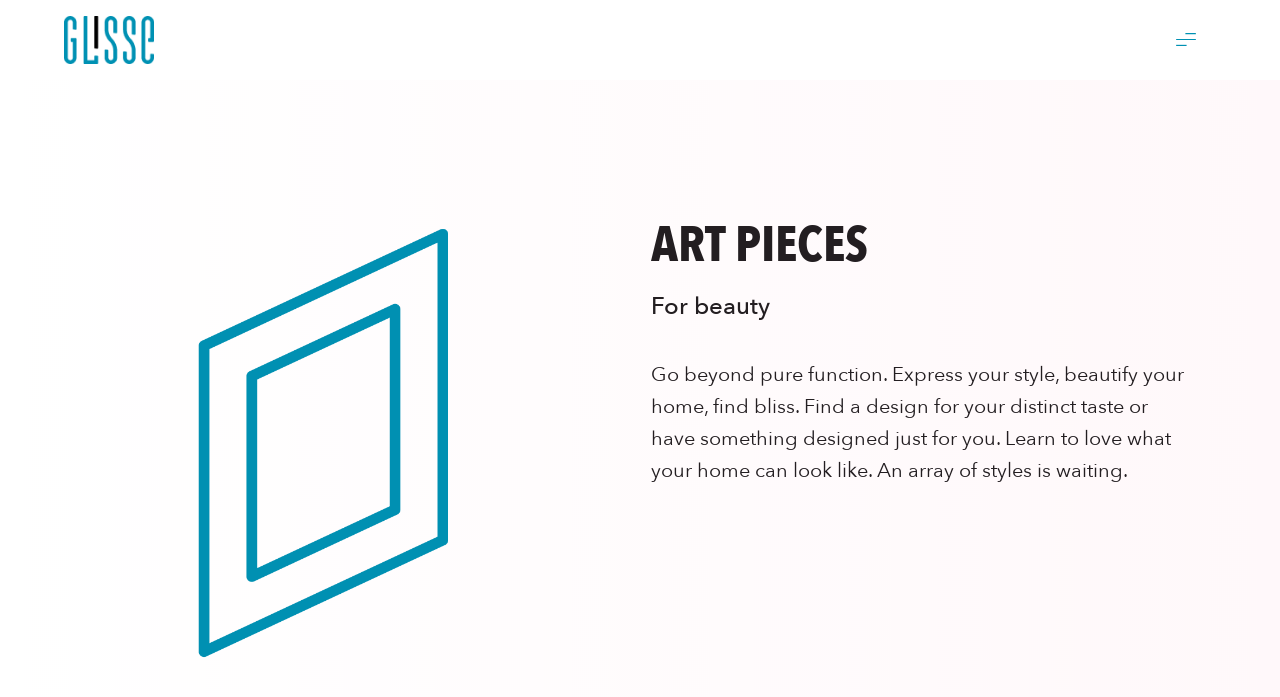

--- FILE ---
content_type: text/html
request_url: https://www.helloglisse.com/portfolio-inner-art
body_size: 3362
content:
<!DOCTYPE html><!-- This site was created in Webflow. https://webflow.com --><!-- Last Published: Thu Dec 25 2025 04:38:30 GMT+0000 (Coordinated Universal Time) --><html data-wf-domain="www.helloglisse.com" data-wf-page="64c81d90fc14dcb4c3a4ea12" data-wf-site="64c81d90fc14dcb4c3a4ea1b"><head><meta charset="utf-8"/><title>Portfolio Inner - Art</title><meta content="Portfolio Inner - Art" name="description"/><meta content="Portfolio Inner - Art" property="og:title"/><meta content="Portfolio Inner - Art" property="og:description"/><meta content="Portfolio Inner - Art" property="twitter:title"/><meta content="Portfolio Inner - Art" property="twitter:description"/><meta property="og:type" content="website"/><meta content="summary_large_image" name="twitter:card"/><meta content="width=device-width, initial-scale=1" name="viewport"/><meta content="Webflow" name="generator"/><link href="https://cdn.prod.website-files.com/64c81d90fc14dcb4c3a4ea1b/css/glisse-final2-8295b98960a22aa93b7d61f3c.webflow.shared.4fc3d8fb1.css" rel="stylesheet" type="text/css"/><script type="text/javascript">!function(o,c){var n=c.documentElement,t=" w-mod-";n.className+=t+"js",("ontouchstart"in o||o.DocumentTouch&&c instanceof DocumentTouch)&&(n.className+=t+"touch")}(window,document);</script><link href="https://cdn.prod.website-files.com/64c81d90fc14dcb4c3a4ea1b/64c81d90fc14dcb4c3a4eaf9_New%20Project.png" rel="shortcut icon" type="image/x-icon"/><link href="https://cdn.prod.website-files.com/64c81d90fc14dcb4c3a4ea1b/64c81d90fc14dcb4c3a4eafa_Glisse%20Logo.png" rel="apple-touch-icon"/><style>
  @media(min-width:767px){
  .circle-icon-box{
        top: calc(50% - 80px);
  
    }
    {
</style></head><body><div data-collapse="all" data-animation="default" data-duration="400" data-w-id="759dacae-90c0-07e6-b32e-47b470cbfdb8" data-easing="ease" data-easing2="ease" role="banner" class="navbar w-nav"><div class="navbar-body"><a href="/" class="nav-logo w-nav-brand"><img src="https://cdn.prod.website-files.com/64c81d90fc14dcb4c3a4ea1b/64c81d90fc14dcb4c3a4eac3_Group%20(1).png" loading="lazy" alt=""/></a><div class="nav-hamburger-menu w-nav-button"><img src="https://cdn.prod.website-files.com/64c81d90fc14dcb4c3a4ea1b/64c81d90fc14dcb4c3a4eae3_menu.png" loading="lazy" alt="" class="image-4"/><img src="https://cdn.prod.website-files.com/64c81d90fc14dcb4c3a4ea1b/64c81d90fc14dcb4c3a4eac4_Group%2024.png" loading="lazy" alt="" class="close-menu"/></div></div><nav role="navigation" class="nav-menu w-nav-menu"><div class="navbar-menu"><div class="conatiner-1248 w-container"><div class="navbar-menu-body"><div class="navbar-menu-img"><a href="/" class="navbar-brand-link w-inline-block"><img src="https://cdn.prod.website-files.com/64c81d90fc14dcb4c3a4ea1b/64c81d90fc14dcb4c3a4eaf8_New%20Project.png" loading="lazy" alt="" class="navbar-body-logo"/></a></div><div class="navbar-links"><div data-hover="false" data-delay="0" class="dropdown w-dropdown"><div class="dropdown-toggle w-dropdown-toggle"><div class="icon w-icon-dropdown-toggle"></div><div class="nav-link">products</div></div><nav class="dropdown-list w-dropdown-list"><a href="/mirrors" class="dropdown-link w-dropdown-link">MIRRORS</a><a href="/portfolio-inner-shower" class="dropdown-link w-dropdown-link">SHOWERS</a><a href="/portfolio-inner-art" aria-current="page" class="dropdown-link w-dropdown-link w--current">ART PIECES</a><a href="/portfolio-inner-furniture" class="dropdown-link w-dropdown-link">Furniture &amp; Accessories</a><a href="/portfolio-inner-entrances" class="dropdown-link w-dropdown-link">WINDOWS</a><a href="/custom-design" class="dropdown-link w-dropdown-link">custom design</a></nav></div><a href="/#why-glasses" class="nav-link m-15 click">WHY GLASS?</a><a href="/#why-glisse" class="nav-link m-15 click">WHY GLISSE?</a><a href="/start-planning" class="nav-link m-15">Start Planning</a><a href="/glass-care" class="nav-link m-15">glass care</a></div></div></div></div></nav></div><div class="portfolio-header"><div class="container w-container"><div class="portfolio-header-body"><div class="portfolio-header-img"><img src="https://cdn.prod.website-files.com/64c81d90fc14dcb4c3a4ea1b/64c81d90fc14dcb4c3a4eb2c_6086af78e957cb05b0d80bb1_Project%20(3).png" loading="lazy" alt="" class="full-width-img"/></div><div class="portfolio-header-content"><h1 class="heading-64">ART PIECES</h1><div class="fs-28 medium mb-40 product-inner">For beauty</div><p class="paragraph-4 product-innner">Go beyond pure function. Express your style, beautify your home, find bliss. Find a design for your distinct taste or have something designed just for you. Learn to love what your home can look like. An array of styles is waiting.</p></div></div><div class="portfolio-grid-section"><div class="section-heading"><h2 class="heading-48 fontbold">See the gallery</h2></div><div class="water-fine-grid"><a href="#" class="water-grid-item w-inline-block w-lightbox"><img src="https://cdn.prod.website-files.com/64c81d90fc14dcb4c3a4ea1b/64c81d90fc14dcb4c3a4eb54_IMG-20210513-WA0114.jpg" loading="lazy" sizes="(max-width: 479px) 100vw, (max-width: 767px) 45vw, (max-width: 991px) 29vw, (max-width: 1439px) 28vw, 29vw" srcset="https://cdn.prod.website-files.com/64c81d90fc14dcb4c3a4ea1b/64c81d90fc14dcb4c3a4eb54_IMG-20210513-WA0114-p-500.jpeg 500w, https://cdn.prod.website-files.com/64c81d90fc14dcb4c3a4ea1b/64c81d90fc14dcb4c3a4eb54_IMG-20210513-WA0114-p-800.jpeg 800w, https://cdn.prod.website-files.com/64c81d90fc14dcb4c3a4ea1b/64c81d90fc14dcb4c3a4eb54_IMG-20210513-WA0114-p-1080.jpeg 1080w, https://cdn.prod.website-files.com/64c81d90fc14dcb4c3a4ea1b/64c81d90fc14dcb4c3a4eb54_IMG-20210513-WA0114.jpg 1536w" alt="" class="cover-img"/><script type="application/json" class="w-json">{
  "items": [
    {
      "_id": "60aa8f712cec87e641cd95a4",
      "origFileName": "IMG-20210513-WA0114.jpg",
      "fileName": "IMG-20210513-WA0114.jpg",
      "fileSize": 444592,
      "height": 2048,
      "url": "https://cdn.prod.website-files.com/5fbeb542f7f81f04d1cc8a81/60aa8f712cec87e641cd95a4_IMG-20210513-WA0114.jpg",
      "width": 1536,
      "type": "image"
    }
  ],
  "group": "ART PIECES"
}</script></a><a href="#" class="water-grid-item w-inline-block w-lightbox"><img src="https://cdn.prod.website-files.com/64c81d90fc14dcb4c3a4ea1b/64c81d90fc14dcb4c3a4eb52_IMG-20210503-WA0150.jpg" loading="lazy" sizes="(max-width: 479px) 100vw, (max-width: 767px) 45vw, (max-width: 991px) 29vw, (max-width: 1439px) 28vw, 29vw" srcset="https://cdn.prod.website-files.com/64c81d90fc14dcb4c3a4ea1b/64c81d90fc14dcb4c3a4eb52_IMG-20210503-WA0150-p-800.jpeg 800w, https://cdn.prod.website-files.com/64c81d90fc14dcb4c3a4ea1b/64c81d90fc14dcb4c3a4eb52_IMG-20210503-WA0150-p-1080.jpeg 1080w, https://cdn.prod.website-files.com/64c81d90fc14dcb4c3a4ea1b/64c81d90fc14dcb4c3a4eb52_IMG-20210503-WA0150.jpg 1200w" alt="" class="cover-img"/><script type="application/json" class="w-json">{
  "items": [
    {
      "_id": "60aa8f708b9b73f6c484c826",
      "origFileName": "IMG-20210503-WA0150.jpg",
      "fileName": "IMG-20210503-WA0150.jpg",
      "fileSize": 109362,
      "height": 1600,
      "url": "https://cdn.prod.website-files.com/5fbeb542f7f81f04d1cc8a81/60aa8f708b9b73f6c484c826_IMG-20210503-WA0150.jpg",
      "width": 1200,
      "type": "image"
    }
  ],
  "group": "ART PIECES"
}</script></a><a href="#" class="water-grid-item w-inline-block w-lightbox"><img src="https://cdn.prod.website-files.com/64c81d90fc14dcb4c3a4ea1b/64c81d90fc14dcb4c3a4eb51_IMG-20200828-WA0066.jpg" loading="lazy" sizes="(max-width: 479px) 100vw, (max-width: 767px) 45vw, (max-width: 991px) 29vw, (max-width: 1439px) 28vw, 29vw" srcset="https://cdn.prod.website-files.com/64c81d90fc14dcb4c3a4ea1b/64c81d90fc14dcb4c3a4eb51_IMG-20200828-WA0066-p-500.jpeg 500w, https://cdn.prod.website-files.com/64c81d90fc14dcb4c3a4ea1b/64c81d90fc14dcb4c3a4eb51_IMG-20200828-WA0066-p-800.jpeg 800w, https://cdn.prod.website-files.com/64c81d90fc14dcb4c3a4ea1b/64c81d90fc14dcb4c3a4eb51_IMG-20200828-WA0066.jpg 1000w" alt="" class="cover-img"/><script type="application/json" class="w-json">{
  "items": [
    {
      "_id": "60aa8f707140a514bad293a2",
      "origFileName": "IMG-20200828-WA0066.jpg",
      "fileName": "IMG-20200828-WA0066.jpg",
      "fileSize": 91521,
      "height": 1600,
      "url": "https://cdn.prod.website-files.com/5fbeb542f7f81f04d1cc8a81/60aa8f707140a514bad293a2_IMG-20200828-WA0066.jpg",
      "width": 1000,
      "type": "image"
    }
  ],
  "group": "ART PIECES"
}</script></a><a href="#" class="water-grid-item w-inline-block w-lightbox"><img src="https://cdn.prod.website-files.com/64c81d90fc14dcb4c3a4ea1b/64c81d90fc14dcb4c3a4eb4f_IMG-20210323-WA0170.jpg" loading="lazy" sizes="(max-width: 479px) 100vw, (max-width: 767px) 45vw, (max-width: 991px) 29vw, (max-width: 1439px) 28vw, 29vw" srcset="https://cdn.prod.website-files.com/64c81d90fc14dcb4c3a4ea1b/64c81d90fc14dcb4c3a4eb4f_IMG-20210323-WA0170-p-500.jpeg 500w, https://cdn.prod.website-files.com/64c81d90fc14dcb4c3a4ea1b/64c81d90fc14dcb4c3a4eb4f_IMG-20210323-WA0170-p-800.jpeg 800w, https://cdn.prod.website-files.com/64c81d90fc14dcb4c3a4ea1b/64c81d90fc14dcb4c3a4eb4f_IMG-20210323-WA0170.jpg 900w" alt="" class="cover-img"/><script type="application/json" class="w-json">{
  "items": [
    {
      "_id": "60aa8f70d16ccb2ea7702f9c",
      "origFileName": "IMG-20210323-WA0170.jpg",
      "fileName": "IMG-20210323-WA0170.jpg",
      "fileSize": 91521,
      "height": 1600,
      "url": "https://cdn.prod.website-files.com/5fbeb542f7f81f04d1cc8a81/60aa8f70d16ccb2ea7702f9c_IMG-20210323-WA0170.jpg",
      "width": 900,
      "type": "image"
    }
  ],
  "group": "ART PIECES"
}</script></a><a href="#" class="water-grid-item w-inline-block w-lightbox"><img src="https://cdn.prod.website-files.com/64c81d90fc14dcb4c3a4ea1b/64c81d90fc14dcb4c3a4eb50_IMG-20210325-WA0160.jpg" loading="lazy" sizes="(max-width: 479px) 100vw, (max-width: 767px) 45vw, (max-width: 991px) 29vw, (max-width: 1439px) 28vw, 29vw" srcset="https://cdn.prod.website-files.com/64c81d90fc14dcb4c3a4ea1b/64c81d90fc14dcb4c3a4eb50_IMG-20210325-WA0160-p-800.jpeg 800w, https://cdn.prod.website-files.com/64c81d90fc14dcb4c3a4ea1b/64c81d90fc14dcb4c3a4eb50_IMG-20210325-WA0160-p-1080.jpeg 1080w, https://cdn.prod.website-files.com/64c81d90fc14dcb4c3a4ea1b/64c81d90fc14dcb4c3a4eb50_IMG-20210325-WA0160.jpg 1200w" alt="" class="cover-img"/><script type="application/json" class="w-json">{
  "items": [
    {
      "_id": "60aa8f703dea1ed692d561c8",
      "origFileName": "IMG-20210325-WA0160.jpg",
      "fileName": "IMG-20210325-WA0160.jpg",
      "fileSize": 80425,
      "height": 1600,
      "url": "https://cdn.prod.website-files.com/5fbeb542f7f81f04d1cc8a81/60aa8f703dea1ed692d561c8_IMG-20210325-WA0160.jpg",
      "width": 1200,
      "type": "image"
    }
  ],
  "group": "ART PIECES"
}</script></a><a href="#" class="water-grid-item w-inline-block w-lightbox"><img src="https://cdn.prod.website-files.com/64c81d90fc14dcb4c3a4ea1b/64c81d90fc14dcb4c3a4eb53_IMG-20210513-WA0134.jpg" loading="lazy" sizes="(max-width: 479px) 100vw, (max-width: 767px) 45vw, (max-width: 991px) 29vw, (max-width: 1439px) 28vw, 29vw" srcset="https://cdn.prod.website-files.com/64c81d90fc14dcb4c3a4ea1b/64c81d90fc14dcb4c3a4eb53_IMG-20210513-WA0134-p-500.jpeg 500w, https://cdn.prod.website-files.com/64c81d90fc14dcb4c3a4ea1b/64c81d90fc14dcb4c3a4eb53_IMG-20210513-WA0134-p-800.jpeg 800w, https://cdn.prod.website-files.com/64c81d90fc14dcb4c3a4ea1b/64c81d90fc14dcb4c3a4eb53_IMG-20210513-WA0134-p-1080.jpeg 1080w, https://cdn.prod.website-files.com/64c81d90fc14dcb4c3a4ea1b/64c81d90fc14dcb4c3a4eb53_IMG-20210513-WA0134.jpg 1200w" alt="" class="cover-img"/><script type="application/json" class="w-json">{
  "items": [
    {
      "_id": "60aa8f712cec87e641cd95a4",
      "origFileName": "IMG-20210513-WA0114.jpg",
      "fileName": "IMG-20210513-WA0114.jpg",
      "fileSize": 444592,
      "height": 2048,
      "url": "https://cdn.prod.website-files.com/5fbeb542f7f81f04d1cc8a81/60aa8f712cec87e641cd95a4_IMG-20210513-WA0114.jpg",
      "width": 1536,
      "type": "image"
    }
  ],
  "group": "ART PIECES"
}</script></a></div><div class="section-get-quote"><a href="/start-planning" class="get-quote-btn w-button">Get a quote</a></div></div></div></div><div class="form-section"><div class="container w-container"><div class="form"><div id="w-node-b9ae8b7a-151c-2f37-2cbf-82bf53628c73-c3a4ea12" class="form-sec-content"><h2 class="heading-6">Now that you know what Glisse can do, what can Glisse do for you?</h2></div><div class="glass-form"><div class="w-form"><form id="email-form" name="email-form" data-name="Email Form" method="get" data-wf-page-id="64c81d90fc14dcb4c3a4ea12" data-wf-element-id="b9ae8b7a-151c-2f37-2cbf-82bf53628c78"><input class="text-field w-input" maxlength="256" name="Name-3" data-name="Name 3" placeholder="Name*" type="text" id="Name-3" required=""/><input class="text-field w-input" maxlength="256" name="Email-3" data-name="Email 3" placeholder="Your Email*" type="email" id="Email-3" required=""/><textarea placeholder="Message*" maxlength="5000" id="Message-3" name="Message-3" data-name="Message 3" required="" class="text-field text-area w-input"></textarea><input type="submit" data-wait="Please wait..." class="form-btn w-button" value="Send Message"/></form><div class="w-form-done"><div>Thank you! Your submission has been received!</div></div><div class="w-form-fail"><div>Oops! Something went wrong while submitting the form.</div></div></div></div></div></div></div><div class="footer"><div class="container w-container"><div class="footer-body"><div class="footer-content"><a href="/" class="footer-brand w-inline-block"><img src="https://cdn.prod.website-files.com/64c81d90fc14dcb4c3a4ea1b/64c81d90fc14dcb4c3a4eade_Frame.png" loading="lazy" alt="" class="footer-img"/></a><div class="fs-24 weight-500">nothing could be clearer™</div></div><div class="footer-social-icon"><a href="mailto:sales@helloglisse.com" class="footer-social-link w-inline-block"><img src="https://cdn.prod.website-files.com/64c81d90fc14dcb4c3a4ea1b/64c81d90fc14dcb4c3a4eb18_email.svg" loading="lazy" alt="" class="social-icon"/></a><a href="#" class="footer-social-link w-inline-block"><img src="https://cdn.prod.website-files.com/64c81d90fc14dcb4c3a4ea1b/64c81d90fc14dcb4c3a4eb16_Vector%20(1).svg" loading="lazy" alt="" class="social-icon"/></a><a href="tel:+18457412038" class="footer-social-link w-inline-block"><img src="https://cdn.prod.website-files.com/64c81d90fc14dcb4c3a4ea1b/64c81d90fc14dcb4c3a4eb15_Path%20(Stroke).svg" loading="lazy" alt="" class="social-icon"/></a><a href="https://wa.me/18457412038" target="_blank" class="footer-social-link w-inline-block"><img src="https://cdn.prod.website-files.com/64c81d90fc14dcb4c3a4ea1b/64c81d90fc14dcb4c3a4eb17_Vector%20(2).svg" loading="lazy" alt="" class="social-icon"/></a><a href="https://instagram.com/helloglisse" target="_blank" class="footer-social-link w-inline-block"><img src="https://cdn.prod.website-files.com/64c81d90fc14dcb4c3a4ea1b/64c81d90fc14dcb4c3a4eb14_Vector%20(3).svg" loading="lazy" alt="" class="social-icon"/></a></div><div class="footer-text">Copyright 2025 | glisse | All rights reserved</div></div></div></div><script src="https://d3e54v103j8qbb.cloudfront.net/js/jquery-3.5.1.min.dc5e7f18c8.js?site=64c81d90fc14dcb4c3a4ea1b" type="text/javascript" integrity="sha256-9/aliU8dGd2tb6OSsuzixeV4y/faTqgFtohetphbbj0=" crossorigin="anonymous"></script><script src="https://cdn.prod.website-files.com/64c81d90fc14dcb4c3a4ea1b/js/webflow.schunk.36b8fb49256177c8.js" type="text/javascript"></script><script src="https://cdn.prod.website-files.com/64c81d90fc14dcb4c3a4ea1b/js/webflow.schunk.fcc5420df7ce15a7.js" type="text/javascript"></script><script src="https://cdn.prod.website-files.com/64c81d90fc14dcb4c3a4ea1b/js/webflow.schunk.b4435221be879eb3.js" type="text/javascript"></script><script src="https://cdn.prod.website-files.com/64c81d90fc14dcb4c3a4ea1b/js/webflow.99371fc9.90bce377d22eab1e.js" type="text/javascript"></script></body></html>

--- FILE ---
content_type: text/css
request_url: https://cdn.prod.website-files.com/64c81d90fc14dcb4c3a4ea1b/css/glisse-final2-8295b98960a22aa93b7d61f3c.webflow.shared.4fc3d8fb1.css
body_size: 14132
content:
html {
  -webkit-text-size-adjust: 100%;
  -ms-text-size-adjust: 100%;
  font-family: sans-serif;
}

body {
  margin: 0;
}

article, aside, details, figcaption, figure, footer, header, hgroup, main, menu, nav, section, summary {
  display: block;
}

audio, canvas, progress, video {
  vertical-align: baseline;
  display: inline-block;
}

audio:not([controls]) {
  height: 0;
  display: none;
}

[hidden], template {
  display: none;
}

a {
  background-color: #0000;
}

a:active, a:hover {
  outline: 0;
}

abbr[title] {
  border-bottom: 1px dotted;
}

b, strong {
  font-weight: bold;
}

dfn {
  font-style: italic;
}

h1 {
  margin: .67em 0;
  font-size: 2em;
}

mark {
  color: #000;
  background: #ff0;
}

small {
  font-size: 80%;
}

sub, sup {
  vertical-align: baseline;
  font-size: 75%;
  line-height: 0;
  position: relative;
}

sup {
  top: -.5em;
}

sub {
  bottom: -.25em;
}

img {
  border: 0;
}

svg:not(:root) {
  overflow: hidden;
}

hr {
  box-sizing: content-box;
  height: 0;
}

pre {
  overflow: auto;
}

code, kbd, pre, samp {
  font-family: monospace;
  font-size: 1em;
}

button, input, optgroup, select, textarea {
  color: inherit;
  font: inherit;
  margin: 0;
}

button {
  overflow: visible;
}

button, select {
  text-transform: none;
}

button, html input[type="button"], input[type="reset"] {
  -webkit-appearance: button;
  cursor: pointer;
}

button[disabled], html input[disabled] {
  cursor: default;
}

button::-moz-focus-inner, input::-moz-focus-inner {
  border: 0;
  padding: 0;
}

input {
  line-height: normal;
}

input[type="checkbox"], input[type="radio"] {
  box-sizing: border-box;
  padding: 0;
}

input[type="number"]::-webkit-inner-spin-button, input[type="number"]::-webkit-outer-spin-button {
  height: auto;
}

input[type="search"] {
  -webkit-appearance: none;
}

input[type="search"]::-webkit-search-cancel-button, input[type="search"]::-webkit-search-decoration {
  -webkit-appearance: none;
}

legend {
  border: 0;
  padding: 0;
}

textarea {
  overflow: auto;
}

optgroup {
  font-weight: bold;
}

table {
  border-collapse: collapse;
  border-spacing: 0;
}

td, th {
  padding: 0;
}

@font-face {
  font-family: webflow-icons;
  src: url("[data-uri]") format("truetype");
  font-weight: normal;
  font-style: normal;
}

[class^="w-icon-"], [class*=" w-icon-"] {
  speak: none;
  font-variant: normal;
  text-transform: none;
  -webkit-font-smoothing: antialiased;
  -moz-osx-font-smoothing: grayscale;
  font-style: normal;
  font-weight: normal;
  line-height: 1;
  font-family: webflow-icons !important;
}

.w-icon-slider-right:before {
  content: "";
}

.w-icon-slider-left:before {
  content: "";
}

.w-icon-nav-menu:before {
  content: "";
}

.w-icon-arrow-down:before, .w-icon-dropdown-toggle:before {
  content: "";
}

.w-icon-file-upload-remove:before {
  content: "";
}

.w-icon-file-upload-icon:before {
  content: "";
}

* {
  box-sizing: border-box;
}

html {
  height: 100%;
}

body {
  color: #333;
  background-color: #fff;
  min-height: 100%;
  margin: 0;
  font-family: Arial, sans-serif;
  font-size: 14px;
  line-height: 20px;
}

img {
  vertical-align: middle;
  max-width: 100%;
  display: inline-block;
}

html.w-mod-touch * {
  background-attachment: scroll !important;
}

.w-block {
  display: block;
}

.w-inline-block {
  max-width: 100%;
  display: inline-block;
}

.w-clearfix:before, .w-clearfix:after {
  content: " ";
  grid-area: 1 / 1 / 2 / 2;
  display: table;
}

.w-clearfix:after {
  clear: both;
}

.w-hidden {
  display: none;
}

.w-button {
  color: #fff;
  line-height: inherit;
  cursor: pointer;
  background-color: #3898ec;
  border: 0;
  border-radius: 0;
  padding: 9px 15px;
  text-decoration: none;
  display: inline-block;
}

input.w-button {
  -webkit-appearance: button;
}

html[data-w-dynpage] [data-w-cloak] {
  color: #0000 !important;
}

.w-code-block {
  margin: unset;
}

pre.w-code-block code {
  all: inherit;
}

.w-optimization {
  display: contents;
}

.w-webflow-badge, .w-webflow-badge > img {
  box-sizing: unset;
  width: unset;
  height: unset;
  max-height: unset;
  max-width: unset;
  min-height: unset;
  min-width: unset;
  margin: unset;
  padding: unset;
  float: unset;
  clear: unset;
  border: unset;
  border-radius: unset;
  background: unset;
  background-image: unset;
  background-position: unset;
  background-size: unset;
  background-repeat: unset;
  background-origin: unset;
  background-clip: unset;
  background-attachment: unset;
  background-color: unset;
  box-shadow: unset;
  transform: unset;
  direction: unset;
  font-family: unset;
  font-weight: unset;
  color: unset;
  font-size: unset;
  line-height: unset;
  font-style: unset;
  font-variant: unset;
  text-align: unset;
  letter-spacing: unset;
  -webkit-text-decoration: unset;
  text-decoration: unset;
  text-indent: unset;
  text-transform: unset;
  list-style-type: unset;
  text-shadow: unset;
  vertical-align: unset;
  cursor: unset;
  white-space: unset;
  word-break: unset;
  word-spacing: unset;
  word-wrap: unset;
  transition: unset;
}

.w-webflow-badge {
  white-space: nowrap;
  cursor: pointer;
  box-shadow: 0 0 0 1px #0000001a, 0 1px 3px #0000001a;
  visibility: visible !important;
  opacity: 1 !important;
  z-index: 2147483647 !important;
  color: #aaadb0 !important;
  overflow: unset !important;
  background-color: #fff !important;
  border-radius: 3px !important;
  width: auto !important;
  height: auto !important;
  margin: 0 !important;
  padding: 6px !important;
  font-size: 12px !important;
  line-height: 14px !important;
  text-decoration: none !important;
  display: inline-block !important;
  position: fixed !important;
  inset: auto 12px 12px auto !important;
  transform: none !important;
}

.w-webflow-badge > img {
  position: unset;
  visibility: unset !important;
  opacity: 1 !important;
  vertical-align: middle !important;
  display: inline-block !important;
}

h1, h2, h3, h4, h5, h6 {
  margin-bottom: 10px;
  font-weight: bold;
}

h1 {
  margin-top: 20px;
  font-size: 38px;
  line-height: 44px;
}

h2 {
  margin-top: 20px;
  font-size: 32px;
  line-height: 36px;
}

h3 {
  margin-top: 20px;
  font-size: 24px;
  line-height: 30px;
}

h4 {
  margin-top: 10px;
  font-size: 18px;
  line-height: 24px;
}

h5 {
  margin-top: 10px;
  font-size: 14px;
  line-height: 20px;
}

h6 {
  margin-top: 10px;
  font-size: 12px;
  line-height: 18px;
}

blockquote {
  border-left: 5px solid #e2e2e2;
  margin: 0 0 10px;
  padding: 10px 20px;
  font-size: 18px;
  line-height: 22px;
}

figure {
  margin: 0 0 10px;
}

figcaption {
  text-align: center;
  margin-top: 5px;
}

ul, ol {
  margin-top: 0;
  margin-bottom: 10px;
  padding-left: 40px;
}

.w-list-unstyled {
  padding-left: 0;
  list-style: none;
}

.w-embed:before, .w-embed:after {
  content: " ";
  grid-area: 1 / 1 / 2 / 2;
  display: table;
}

.w-embed:after {
  clear: both;
}

.w-video {
  width: 100%;
  padding: 0;
  position: relative;
}

.w-video iframe, .w-video object, .w-video embed {
  border: none;
  width: 100%;
  height: 100%;
  position: absolute;
  top: 0;
  left: 0;
}

fieldset {
  border: 0;
  margin: 0;
  padding: 0;
}

button, [type="button"], [type="reset"] {
  cursor: pointer;
  -webkit-appearance: button;
  border: 0;
}

.w-form {
  margin: 0 0 15px;
}

.w-form-done {
  text-align: center;
  background-color: #ddd;
  padding: 20px;
  display: none;
}

.w-form-fail {
  background-color: #ffdede;
  margin-top: 10px;
  padding: 10px;
  display: none;
}

label {
  margin-bottom: 5px;
  font-weight: bold;
  display: block;
}

.w-input, .w-select {
  color: #333;
  vertical-align: middle;
  background-color: #fff;
  border: 1px solid #ccc;
  width: 100%;
  height: 38px;
  margin-bottom: 10px;
  padding: 8px 12px;
  font-size: 14px;
  line-height: 1.42857;
  display: block;
}

.w-input::placeholder, .w-select::placeholder {
  color: #999;
}

.w-input:focus, .w-select:focus {
  border-color: #3898ec;
  outline: 0;
}

.w-input[disabled], .w-select[disabled], .w-input[readonly], .w-select[readonly], fieldset[disabled] .w-input, fieldset[disabled] .w-select {
  cursor: not-allowed;
}

.w-input[disabled]:not(.w-input-disabled), .w-select[disabled]:not(.w-input-disabled), .w-input[readonly], .w-select[readonly], fieldset[disabled]:not(.w-input-disabled) .w-input, fieldset[disabled]:not(.w-input-disabled) .w-select {
  background-color: #eee;
}

textarea.w-input, textarea.w-select {
  height: auto;
}

.w-select {
  background-color: #f3f3f3;
}

.w-select[multiple] {
  height: auto;
}

.w-form-label {
  cursor: pointer;
  margin-bottom: 0;
  font-weight: normal;
  display: inline-block;
}

.w-radio {
  margin-bottom: 5px;
  padding-left: 20px;
  display: block;
}

.w-radio:before, .w-radio:after {
  content: " ";
  grid-area: 1 / 1 / 2 / 2;
  display: table;
}

.w-radio:after {
  clear: both;
}

.w-radio-input {
  float: left;
  margin: 3px 0 0 -20px;
  line-height: normal;
}

.w-file-upload {
  margin-bottom: 10px;
  display: block;
}

.w-file-upload-input {
  opacity: 0;
  z-index: -100;
  width: .1px;
  height: .1px;
  position: absolute;
  overflow: hidden;
}

.w-file-upload-default, .w-file-upload-uploading, .w-file-upload-success {
  color: #333;
  display: inline-block;
}

.w-file-upload-error {
  margin-top: 10px;
  display: block;
}

.w-file-upload-default.w-hidden, .w-file-upload-uploading.w-hidden, .w-file-upload-error.w-hidden, .w-file-upload-success.w-hidden {
  display: none;
}

.w-file-upload-uploading-btn {
  cursor: pointer;
  background-color: #fafafa;
  border: 1px solid #ccc;
  margin: 0;
  padding: 8px 12px;
  font-size: 14px;
  font-weight: normal;
  display: flex;
}

.w-file-upload-file {
  background-color: #fafafa;
  border: 1px solid #ccc;
  flex-grow: 1;
  justify-content: space-between;
  margin: 0;
  padding: 8px 9px 8px 11px;
  display: flex;
}

.w-file-upload-file-name {
  font-size: 14px;
  font-weight: normal;
  display: block;
}

.w-file-remove-link {
  cursor: pointer;
  width: auto;
  height: auto;
  margin-top: 3px;
  margin-left: 10px;
  padding: 3px;
  display: block;
}

.w-icon-file-upload-remove {
  margin: auto;
  font-size: 10px;
}

.w-file-upload-error-msg {
  color: #ea384c;
  padding: 2px 0;
  display: inline-block;
}

.w-file-upload-info {
  padding: 0 12px;
  line-height: 38px;
  display: inline-block;
}

.w-file-upload-label {
  cursor: pointer;
  background-color: #fafafa;
  border: 1px solid #ccc;
  margin: 0;
  padding: 8px 12px;
  font-size: 14px;
  font-weight: normal;
  display: inline-block;
}

.w-icon-file-upload-icon, .w-icon-file-upload-uploading {
  width: 20px;
  margin-right: 8px;
  display: inline-block;
}

.w-icon-file-upload-uploading {
  height: 20px;
}

.w-container {
  max-width: 940px;
  margin-left: auto;
  margin-right: auto;
}

.w-container:before, .w-container:after {
  content: " ";
  grid-area: 1 / 1 / 2 / 2;
  display: table;
}

.w-container:after {
  clear: both;
}

.w-container .w-row {
  margin-left: -10px;
  margin-right: -10px;
}

.w-row:before, .w-row:after {
  content: " ";
  grid-area: 1 / 1 / 2 / 2;
  display: table;
}

.w-row:after {
  clear: both;
}

.w-row .w-row {
  margin-left: 0;
  margin-right: 0;
}

.w-col {
  float: left;
  width: 100%;
  min-height: 1px;
  padding-left: 10px;
  padding-right: 10px;
  position: relative;
}

.w-col .w-col {
  padding-left: 0;
  padding-right: 0;
}

.w-col-1 {
  width: 8.33333%;
}

.w-col-2 {
  width: 16.6667%;
}

.w-col-3 {
  width: 25%;
}

.w-col-4 {
  width: 33.3333%;
}

.w-col-5 {
  width: 41.6667%;
}

.w-col-6 {
  width: 50%;
}

.w-col-7 {
  width: 58.3333%;
}

.w-col-8 {
  width: 66.6667%;
}

.w-col-9 {
  width: 75%;
}

.w-col-10 {
  width: 83.3333%;
}

.w-col-11 {
  width: 91.6667%;
}

.w-col-12 {
  width: 100%;
}

.w-hidden-main {
  display: none !important;
}

@media screen and (max-width: 991px) {
  .w-container {
    max-width: 728px;
  }

  .w-hidden-main {
    display: inherit !important;
  }

  .w-hidden-medium {
    display: none !important;
  }

  .w-col-medium-1 {
    width: 8.33333%;
  }

  .w-col-medium-2 {
    width: 16.6667%;
  }

  .w-col-medium-3 {
    width: 25%;
  }

  .w-col-medium-4 {
    width: 33.3333%;
  }

  .w-col-medium-5 {
    width: 41.6667%;
  }

  .w-col-medium-6 {
    width: 50%;
  }

  .w-col-medium-7 {
    width: 58.3333%;
  }

  .w-col-medium-8 {
    width: 66.6667%;
  }

  .w-col-medium-9 {
    width: 75%;
  }

  .w-col-medium-10 {
    width: 83.3333%;
  }

  .w-col-medium-11 {
    width: 91.6667%;
  }

  .w-col-medium-12 {
    width: 100%;
  }

  .w-col-stack {
    width: 100%;
    left: auto;
    right: auto;
  }
}

@media screen and (max-width: 767px) {
  .w-hidden-main, .w-hidden-medium {
    display: inherit !important;
  }

  .w-hidden-small {
    display: none !important;
  }

  .w-row, .w-container .w-row {
    margin-left: 0;
    margin-right: 0;
  }

  .w-col {
    width: 100%;
    left: auto;
    right: auto;
  }

  .w-col-small-1 {
    width: 8.33333%;
  }

  .w-col-small-2 {
    width: 16.6667%;
  }

  .w-col-small-3 {
    width: 25%;
  }

  .w-col-small-4 {
    width: 33.3333%;
  }

  .w-col-small-5 {
    width: 41.6667%;
  }

  .w-col-small-6 {
    width: 50%;
  }

  .w-col-small-7 {
    width: 58.3333%;
  }

  .w-col-small-8 {
    width: 66.6667%;
  }

  .w-col-small-9 {
    width: 75%;
  }

  .w-col-small-10 {
    width: 83.3333%;
  }

  .w-col-small-11 {
    width: 91.6667%;
  }

  .w-col-small-12 {
    width: 100%;
  }
}

@media screen and (max-width: 479px) {
  .w-container {
    max-width: none;
  }

  .w-hidden-main, .w-hidden-medium, .w-hidden-small {
    display: inherit !important;
  }

  .w-hidden-tiny {
    display: none !important;
  }

  .w-col {
    width: 100%;
  }

  .w-col-tiny-1 {
    width: 8.33333%;
  }

  .w-col-tiny-2 {
    width: 16.6667%;
  }

  .w-col-tiny-3 {
    width: 25%;
  }

  .w-col-tiny-4 {
    width: 33.3333%;
  }

  .w-col-tiny-5 {
    width: 41.6667%;
  }

  .w-col-tiny-6 {
    width: 50%;
  }

  .w-col-tiny-7 {
    width: 58.3333%;
  }

  .w-col-tiny-8 {
    width: 66.6667%;
  }

  .w-col-tiny-9 {
    width: 75%;
  }

  .w-col-tiny-10 {
    width: 83.3333%;
  }

  .w-col-tiny-11 {
    width: 91.6667%;
  }

  .w-col-tiny-12 {
    width: 100%;
  }
}

.w-widget {
  position: relative;
}

.w-widget-map {
  width: 100%;
  height: 400px;
}

.w-widget-map label {
  width: auto;
  display: inline;
}

.w-widget-map img {
  max-width: inherit;
}

.w-widget-map .gm-style-iw {
  text-align: center;
}

.w-widget-map .gm-style-iw > button {
  display: none !important;
}

.w-widget-twitter {
  overflow: hidden;
}

.w-widget-twitter-count-shim {
  vertical-align: top;
  text-align: center;
  background: #fff;
  border: 1px solid #758696;
  border-radius: 3px;
  width: 28px;
  height: 20px;
  display: inline-block;
  position: relative;
}

.w-widget-twitter-count-shim * {
  pointer-events: none;
  -webkit-user-select: none;
  user-select: none;
}

.w-widget-twitter-count-shim .w-widget-twitter-count-inner {
  text-align: center;
  color: #999;
  font-family: serif;
  font-size: 15px;
  line-height: 12px;
  position: relative;
}

.w-widget-twitter-count-shim .w-widget-twitter-count-clear {
  display: block;
  position: relative;
}

.w-widget-twitter-count-shim.w--large {
  width: 36px;
  height: 28px;
}

.w-widget-twitter-count-shim.w--large .w-widget-twitter-count-inner {
  font-size: 18px;
  line-height: 18px;
}

.w-widget-twitter-count-shim:not(.w--vertical) {
  margin-left: 5px;
  margin-right: 8px;
}

.w-widget-twitter-count-shim:not(.w--vertical).w--large {
  margin-left: 6px;
}

.w-widget-twitter-count-shim:not(.w--vertical):before, .w-widget-twitter-count-shim:not(.w--vertical):after {
  content: " ";
  pointer-events: none;
  border: solid #0000;
  width: 0;
  height: 0;
  position: absolute;
  top: 50%;
  left: 0;
}

.w-widget-twitter-count-shim:not(.w--vertical):before {
  border-width: 4px;
  border-color: #75869600 #5d6c7b #75869600 #75869600;
  margin-top: -4px;
  margin-left: -9px;
}

.w-widget-twitter-count-shim:not(.w--vertical).w--large:before {
  border-width: 5px;
  margin-top: -5px;
  margin-left: -10px;
}

.w-widget-twitter-count-shim:not(.w--vertical):after {
  border-width: 4px;
  border-color: #fff0 #fff #fff0 #fff0;
  margin-top: -4px;
  margin-left: -8px;
}

.w-widget-twitter-count-shim:not(.w--vertical).w--large:after {
  border-width: 5px;
  margin-top: -5px;
  margin-left: -9px;
}

.w-widget-twitter-count-shim.w--vertical {
  width: 61px;
  height: 33px;
  margin-bottom: 8px;
}

.w-widget-twitter-count-shim.w--vertical:before, .w-widget-twitter-count-shim.w--vertical:after {
  content: " ";
  pointer-events: none;
  border: solid #0000;
  width: 0;
  height: 0;
  position: absolute;
  top: 100%;
  left: 50%;
}

.w-widget-twitter-count-shim.w--vertical:before {
  border-width: 5px;
  border-color: #5d6c7b #75869600 #75869600;
  margin-left: -5px;
}

.w-widget-twitter-count-shim.w--vertical:after {
  border-width: 4px;
  border-color: #fff #fff0 #fff0;
  margin-left: -4px;
}

.w-widget-twitter-count-shim.w--vertical .w-widget-twitter-count-inner {
  font-size: 18px;
  line-height: 22px;
}

.w-widget-twitter-count-shim.w--vertical.w--large {
  width: 76px;
}

.w-background-video {
  color: #fff;
  height: 500px;
  position: relative;
  overflow: hidden;
}

.w-background-video > video {
  object-fit: cover;
  z-index: -100;
  background-position: 50%;
  background-size: cover;
  width: 100%;
  height: 100%;
  margin: auto;
  position: absolute;
  inset: -100%;
}

.w-background-video > video::-webkit-media-controls-start-playback-button {
  -webkit-appearance: none;
  display: none !important;
}

.w-background-video--control {
  background-color: #0000;
  padding: 0;
  position: absolute;
  bottom: 1em;
  right: 1em;
}

.w-background-video--control > [hidden] {
  display: none !important;
}

.w-slider {
  text-align: center;
  clear: both;
  -webkit-tap-highlight-color: #0000;
  tap-highlight-color: #0000;
  background: #ddd;
  height: 300px;
  position: relative;
}

.w-slider-mask {
  z-index: 1;
  white-space: nowrap;
  height: 100%;
  display: block;
  position: relative;
  left: 0;
  right: 0;
  overflow: hidden;
}

.w-slide {
  vertical-align: top;
  white-space: normal;
  text-align: left;
  width: 100%;
  height: 100%;
  display: inline-block;
  position: relative;
}

.w-slider-nav {
  z-index: 2;
  text-align: center;
  -webkit-tap-highlight-color: #0000;
  tap-highlight-color: #0000;
  height: 40px;
  margin: auto;
  padding-top: 10px;
  position: absolute;
  inset: auto 0 0;
}

.w-slider-nav.w-round > div {
  border-radius: 100%;
}

.w-slider-nav.w-num > div {
  font-size: inherit;
  line-height: inherit;
  width: auto;
  height: auto;
  padding: .2em .5em;
}

.w-slider-nav.w-shadow > div {
  box-shadow: 0 0 3px #3336;
}

.w-slider-nav-invert {
  color: #fff;
}

.w-slider-nav-invert > div {
  background-color: #2226;
}

.w-slider-nav-invert > div.w-active {
  background-color: #222;
}

.w-slider-dot {
  cursor: pointer;
  background-color: #fff6;
  width: 1em;
  height: 1em;
  margin: 0 3px .5em;
  transition: background-color .1s, color .1s;
  display: inline-block;
  position: relative;
}

.w-slider-dot.w-active {
  background-color: #fff;
}

.w-slider-dot:focus {
  outline: none;
  box-shadow: 0 0 0 2px #fff;
}

.w-slider-dot:focus.w-active {
  box-shadow: none;
}

.w-slider-arrow-left, .w-slider-arrow-right {
  cursor: pointer;
  color: #fff;
  -webkit-tap-highlight-color: #0000;
  tap-highlight-color: #0000;
  -webkit-user-select: none;
  user-select: none;
  width: 80px;
  margin: auto;
  font-size: 40px;
  position: absolute;
  inset: 0;
  overflow: hidden;
}

.w-slider-arrow-left [class^="w-icon-"], .w-slider-arrow-right [class^="w-icon-"], .w-slider-arrow-left [class*=" w-icon-"], .w-slider-arrow-right [class*=" w-icon-"] {
  position: absolute;
}

.w-slider-arrow-left:focus, .w-slider-arrow-right:focus {
  outline: 0;
}

.w-slider-arrow-left {
  z-index: 3;
  right: auto;
}

.w-slider-arrow-right {
  z-index: 4;
  left: auto;
}

.w-icon-slider-left, .w-icon-slider-right {
  width: 1em;
  height: 1em;
  margin: auto;
  inset: 0;
}

.w-slider-aria-label {
  clip: rect(0 0 0 0);
  border: 0;
  width: 1px;
  height: 1px;
  margin: -1px;
  padding: 0;
  position: absolute;
  overflow: hidden;
}

.w-slider-force-show {
  display: block !important;
}

.w-dropdown {
  text-align: left;
  z-index: 900;
  margin-left: auto;
  margin-right: auto;
  display: inline-block;
  position: relative;
}

.w-dropdown-btn, .w-dropdown-toggle, .w-dropdown-link {
  vertical-align: top;
  color: #222;
  text-align: left;
  white-space: nowrap;
  margin-left: auto;
  margin-right: auto;
  padding: 20px;
  text-decoration: none;
  position: relative;
}

.w-dropdown-toggle {
  -webkit-user-select: none;
  user-select: none;
  cursor: pointer;
  padding-right: 40px;
  display: inline-block;
}

.w-dropdown-toggle:focus {
  outline: 0;
}

.w-icon-dropdown-toggle {
  width: 1em;
  height: 1em;
  margin: auto 20px auto auto;
  position: absolute;
  top: 0;
  bottom: 0;
  right: 0;
}

.w-dropdown-list {
  background: #ddd;
  min-width: 100%;
  display: none;
  position: absolute;
}

.w-dropdown-list.w--open {
  display: block;
}

.w-dropdown-link {
  color: #222;
  padding: 10px 20px;
  display: block;
}

.w-dropdown-link.w--current {
  color: #0082f3;
}

.w-dropdown-link:focus {
  outline: 0;
}

@media screen and (max-width: 767px) {
  .w-nav-brand {
    padding-left: 10px;
  }
}

.w-lightbox-backdrop {
  cursor: auto;
  letter-spacing: normal;
  text-indent: 0;
  text-shadow: none;
  text-transform: none;
  visibility: visible;
  white-space: normal;
  word-break: normal;
  word-spacing: normal;
  word-wrap: normal;
  color: #fff;
  text-align: center;
  z-index: 2000;
  opacity: 0;
  -webkit-user-select: none;
  -moz-user-select: none;
  -webkit-tap-highlight-color: transparent;
  background: #000000e6;
  outline: 0;
  font-family: Helvetica Neue, Helvetica, Ubuntu, Segoe UI, Verdana, sans-serif;
  font-size: 17px;
  font-style: normal;
  font-weight: 300;
  line-height: 1.2;
  list-style: disc;
  position: fixed;
  inset: 0;
  -webkit-transform: translate(0);
}

.w-lightbox-backdrop, .w-lightbox-container {
  -webkit-overflow-scrolling: touch;
  height: 100%;
  overflow: auto;
}

.w-lightbox-content {
  height: 100vh;
  position: relative;
  overflow: hidden;
}

.w-lightbox-view {
  opacity: 0;
  width: 100vw;
  height: 100vh;
  position: absolute;
}

.w-lightbox-view:before {
  content: "";
  height: 100vh;
}

.w-lightbox-group, .w-lightbox-group .w-lightbox-view, .w-lightbox-group .w-lightbox-view:before {
  height: 86vh;
}

.w-lightbox-frame, .w-lightbox-view:before {
  vertical-align: middle;
  display: inline-block;
}

.w-lightbox-figure {
  margin: 0;
  position: relative;
}

.w-lightbox-group .w-lightbox-figure {
  cursor: pointer;
}

.w-lightbox-img {
  width: auto;
  max-width: none;
  height: auto;
}

.w-lightbox-image {
  float: none;
  max-width: 100vw;
  max-height: 100vh;
  display: block;
}

.w-lightbox-group .w-lightbox-image {
  max-height: 86vh;
}

.w-lightbox-caption {
  text-align: left;
  text-overflow: ellipsis;
  white-space: nowrap;
  background: #0006;
  padding: .5em 1em;
  position: absolute;
  bottom: 0;
  left: 0;
  right: 0;
  overflow: hidden;
}

.w-lightbox-embed {
  width: 100%;
  height: 100%;
  position: absolute;
  inset: 0;
}

.w-lightbox-control {
  cursor: pointer;
  background-position: center;
  background-repeat: no-repeat;
  background-size: 24px;
  width: 4em;
  transition: all .3s;
  position: absolute;
  top: 0;
}

.w-lightbox-left {
  background-image: url("[data-uri]");
  display: none;
  bottom: 0;
  left: 0;
}

.w-lightbox-right {
  background-image: url("[data-uri]");
  display: none;
  bottom: 0;
  right: 0;
}

.w-lightbox-close {
  background-image: url("[data-uri]");
  background-size: 18px;
  height: 2.6em;
  right: 0;
}

.w-lightbox-strip {
  white-space: nowrap;
  padding: 0 1vh;
  line-height: 0;
  position: absolute;
  bottom: 0;
  left: 0;
  right: 0;
  overflow: auto hidden;
}

.w-lightbox-item {
  box-sizing: content-box;
  cursor: pointer;
  width: 10vh;
  padding: 2vh 1vh;
  display: inline-block;
  -webkit-transform: translate3d(0, 0, 0);
}

.w-lightbox-active {
  opacity: .3;
}

.w-lightbox-thumbnail {
  background: #222;
  height: 10vh;
  position: relative;
  overflow: hidden;
}

.w-lightbox-thumbnail-image {
  position: absolute;
  top: 0;
  left: 0;
}

.w-lightbox-thumbnail .w-lightbox-tall {
  width: 100%;
  top: 50%;
  transform: translate(0, -50%);
}

.w-lightbox-thumbnail .w-lightbox-wide {
  height: 100%;
  left: 50%;
  transform: translate(-50%);
}

.w-lightbox-spinner {
  box-sizing: border-box;
  border: 5px solid #0006;
  border-radius: 50%;
  width: 40px;
  height: 40px;
  margin-top: -20px;
  margin-left: -20px;
  animation: .8s linear infinite spin;
  position: absolute;
  top: 50%;
  left: 50%;
}

.w-lightbox-spinner:after {
  content: "";
  border: 3px solid #0000;
  border-bottom-color: #fff;
  border-radius: 50%;
  position: absolute;
  inset: -4px;
}

.w-lightbox-hide {
  display: none;
}

.w-lightbox-noscroll {
  overflow: hidden;
}

@media (min-width: 768px) {
  .w-lightbox-content {
    height: 96vh;
    margin-top: 2vh;
  }

  .w-lightbox-view, .w-lightbox-view:before {
    height: 96vh;
  }

  .w-lightbox-group, .w-lightbox-group .w-lightbox-view, .w-lightbox-group .w-lightbox-view:before {
    height: 84vh;
  }

  .w-lightbox-image {
    max-width: 96vw;
    max-height: 96vh;
  }

  .w-lightbox-group .w-lightbox-image {
    max-width: 82.3vw;
    max-height: 84vh;
  }

  .w-lightbox-left, .w-lightbox-right {
    opacity: .5;
    display: block;
  }

  .w-lightbox-close {
    opacity: .8;
  }

  .w-lightbox-control:hover {
    opacity: 1;
  }
}

.w-lightbox-inactive, .w-lightbox-inactive:hover {
  opacity: 0;
}

.w-richtext:before, .w-richtext:after {
  content: " ";
  grid-area: 1 / 1 / 2 / 2;
  display: table;
}

.w-richtext:after {
  clear: both;
}

.w-richtext[contenteditable="true"]:before, .w-richtext[contenteditable="true"]:after {
  white-space: initial;
}

.w-richtext ol, .w-richtext ul {
  overflow: hidden;
}

.w-richtext .w-richtext-figure-selected.w-richtext-figure-type-video div:after, .w-richtext .w-richtext-figure-selected[data-rt-type="video"] div:after, .w-richtext .w-richtext-figure-selected.w-richtext-figure-type-image div, .w-richtext .w-richtext-figure-selected[data-rt-type="image"] div {
  outline: 2px solid #2895f7;
}

.w-richtext figure.w-richtext-figure-type-video > div:after, .w-richtext figure[data-rt-type="video"] > div:after {
  content: "";
  display: none;
  position: absolute;
  inset: 0;
}

.w-richtext figure {
  max-width: 60%;
  position: relative;
}

.w-richtext figure > div:before {
  cursor: default !important;
}

.w-richtext figure img {
  width: 100%;
}

.w-richtext figure figcaption.w-richtext-figcaption-placeholder {
  opacity: .6;
}

.w-richtext figure div {
  color: #0000;
  font-size: 0;
}

.w-richtext figure.w-richtext-figure-type-image, .w-richtext figure[data-rt-type="image"] {
  display: table;
}

.w-richtext figure.w-richtext-figure-type-image > div, .w-richtext figure[data-rt-type="image"] > div {
  display: inline-block;
}

.w-richtext figure.w-richtext-figure-type-image > figcaption, .w-richtext figure[data-rt-type="image"] > figcaption {
  caption-side: bottom;
  display: table-caption;
}

.w-richtext figure.w-richtext-figure-type-video, .w-richtext figure[data-rt-type="video"] {
  width: 60%;
  height: 0;
}

.w-richtext figure.w-richtext-figure-type-video iframe, .w-richtext figure[data-rt-type="video"] iframe {
  width: 100%;
  height: 100%;
  position: absolute;
  top: 0;
  left: 0;
}

.w-richtext figure.w-richtext-figure-type-video > div, .w-richtext figure[data-rt-type="video"] > div {
  width: 100%;
}

.w-richtext figure.w-richtext-align-center {
  clear: both;
  margin-left: auto;
  margin-right: auto;
}

.w-richtext figure.w-richtext-align-center.w-richtext-figure-type-image > div, .w-richtext figure.w-richtext-align-center[data-rt-type="image"] > div {
  max-width: 100%;
}

.w-richtext figure.w-richtext-align-normal {
  clear: both;
}

.w-richtext figure.w-richtext-align-fullwidth {
  text-align: center;
  clear: both;
  width: 100%;
  max-width: 100%;
  margin-left: auto;
  margin-right: auto;
  display: block;
}

.w-richtext figure.w-richtext-align-fullwidth > div {
  padding-bottom: inherit;
  display: inline-block;
}

.w-richtext figure.w-richtext-align-fullwidth > figcaption {
  display: block;
}

.w-richtext figure.w-richtext-align-floatleft {
  float: left;
  clear: none;
  margin-right: 15px;
}

.w-richtext figure.w-richtext-align-floatright {
  float: right;
  clear: none;
  margin-left: 15px;
}

.w-nav {
  z-index: 1000;
  background: #ddd;
  position: relative;
}

.w-nav:before, .w-nav:after {
  content: " ";
  grid-area: 1 / 1 / 2 / 2;
  display: table;
}

.w-nav:after {
  clear: both;
}

.w-nav-brand {
  float: left;
  color: #333;
  text-decoration: none;
  position: relative;
}

.w-nav-link {
  vertical-align: top;
  color: #222;
  text-align: left;
  margin-left: auto;
  margin-right: auto;
  padding: 20px;
  text-decoration: none;
  display: inline-block;
  position: relative;
}

.w-nav-link.w--current {
  color: #0082f3;
}

.w-nav-menu {
  float: right;
  position: relative;
}

[data-nav-menu-open] {
  text-align: center;
  background: #c8c8c8;
  min-width: 200px;
  position: absolute;
  top: 100%;
  left: 0;
  right: 0;
  overflow: visible;
  display: block !important;
}

.w--nav-link-open {
  display: block;
  position: relative;
}

.w-nav-overlay {
  width: 100%;
  display: none;
  position: absolute;
  top: 100%;
  left: 0;
  right: 0;
  overflow: hidden;
}

.w-nav-overlay [data-nav-menu-open] {
  top: 0;
}

.w-nav[data-animation="over-left"] .w-nav-overlay {
  width: auto;
}

.w-nav[data-animation="over-left"] .w-nav-overlay, .w-nav[data-animation="over-left"] [data-nav-menu-open] {
  z-index: 1;
  top: 0;
  right: auto;
}

.w-nav[data-animation="over-right"] .w-nav-overlay {
  width: auto;
}

.w-nav[data-animation="over-right"] .w-nav-overlay, .w-nav[data-animation="over-right"] [data-nav-menu-open] {
  z-index: 1;
  top: 0;
  left: auto;
}

.w-nav-button {
  float: right;
  cursor: pointer;
  -webkit-tap-highlight-color: #0000;
  tap-highlight-color: #0000;
  -webkit-user-select: none;
  user-select: none;
  padding: 18px;
  font-size: 24px;
  display: none;
  position: relative;
}

.w-nav-button:focus {
  outline: 0;
}

.w-nav-button.w--open {
  color: #fff;
  background-color: #c8c8c8;
}

.w-nav[data-collapse="all"] .w-nav-menu {
  display: none;
}

.w-nav[data-collapse="all"] .w-nav-button, .w--nav-dropdown-open, .w--nav-dropdown-toggle-open {
  display: block;
}

.w--nav-dropdown-list-open {
  position: static;
}

@media screen and (max-width: 991px) {
  .w-nav[data-collapse="medium"] .w-nav-menu {
    display: none;
  }

  .w-nav[data-collapse="medium"] .w-nav-button {
    display: block;
  }
}

@media screen and (max-width: 767px) {
  .w-nav[data-collapse="small"] .w-nav-menu {
    display: none;
  }

  .w-nav[data-collapse="small"] .w-nav-button {
    display: block;
  }

  .w-nav-brand {
    padding-left: 10px;
  }
}

@media screen and (max-width: 479px) {
  .w-nav[data-collapse="tiny"] .w-nav-menu {
    display: none;
  }

  .w-nav[data-collapse="tiny"] .w-nav-button {
    display: block;
  }
}

.w-tabs {
  position: relative;
}

.w-tabs:before, .w-tabs:after {
  content: " ";
  grid-area: 1 / 1 / 2 / 2;
  display: table;
}

.w-tabs:after {
  clear: both;
}

.w-tab-menu {
  position: relative;
}

.w-tab-link {
  vertical-align: top;
  text-align: left;
  cursor: pointer;
  color: #222;
  background-color: #ddd;
  padding: 9px 30px;
  text-decoration: none;
  display: inline-block;
  position: relative;
}

.w-tab-link.w--current {
  background-color: #c8c8c8;
}

.w-tab-link:focus {
  outline: 0;
}

.w-tab-content {
  display: block;
  position: relative;
  overflow: hidden;
}

.w-tab-pane {
  display: none;
  position: relative;
}

.w--tab-active {
  display: block;
}

@media screen and (max-width: 479px) {
  .w-tab-link {
    display: block;
  }
}

.w-ix-emptyfix:after {
  content: "";
}

@keyframes spin {
  0% {
    transform: rotate(0);
  }

  100% {
    transform: rotate(360deg);
  }
}

.w-dyn-empty {
  background-color: #ddd;
  padding: 10px;
}

.w-dyn-hide, .w-dyn-bind-empty, .w-condition-invisible {
  display: none !important;
}

.wf-layout-layout {
  display: grid;
}

@font-face {
  font-family: "Avenirnextcondensed 08";
  src: url("https://cdn.prod.website-files.com/64c81d90fc14dcb4c3a4ea1b/64c81d90fc14dcb4c3a4eae7_AvenirNextCondensed-Regular-08.ttf") format("truetype");
  font-weight: 400;
  font-style: normal;
  font-display: swap;
}

@font-face {
  font-family: "Avenirnextcondensed 06";
  src: url("https://cdn.prod.website-files.com/64c81d90fc14dcb4c3a4ea1b/64c81d90fc14dcb4c3a4eae8_AvenirNextCondensed-Medium-06.ttf") format("truetype");
  font-weight: 500;
  font-style: normal;
  font-display: swap;
}

@font-face {
  font-family: "Avenirnextcondensed 01";
  src: url("https://cdn.prod.website-files.com/64c81d90fc14dcb4c3a4ea1b/64c81d90fc14dcb4c3a4eae0_AvenirNextCondensed-Bold-01.ttf") format("truetype");
  font-weight: 700;
  font-style: normal;
  font-display: swap;
}

@font-face {
  font-family: "Avenirnext 01";
  src: url("https://cdn.prod.website-files.com/64c81d90fc14dcb4c3a4ea1b/64c81d90fc14dcb4c3a4eae9_AvenirNext-Bold-01.ttf") format("truetype");
  font-weight: 700;
  font-style: normal;
  font-display: swap;
}

@font-face {
  font-family: "Avenirnext 08";
  src: url("https://cdn.prod.website-files.com/64c81d90fc14dcb4c3a4ea1b/64c81d90fc14dcb4c3a4eaea_AvenirNext-Regular-08.ttf") format("truetype");
  font-weight: 400;
  font-style: normal;
  font-display: swap;
}

@font-face {
  font-family: "Avenirnext 06";
  src: url("https://cdn.prod.website-files.com/64c81d90fc14dcb4c3a4ea1b/64c81d90fc14dcb4c3a4eaeb_AvenirNext-Medium-06.ttf") format("truetype");
  font-weight: 500;
  font-style: normal;
  font-display: swap;
}

@font-face {
  font-family: Avenirltstd roman;
  src: url("https://cdn.prod.website-files.com/64c81d90fc14dcb4c3a4ea1b/64c81d90fc14dcb4c3a4eaf6_AvenirLTStd-Roman.otf") format("opentype");
  font-weight: 400;
  font-style: normal;
  font-display: swap;
}

@font-face {
  font-family: Avenirltstd book;
  src: url("https://cdn.prod.website-files.com/64c81d90fc14dcb4c3a4ea1b/64c81d90fc14dcb4c3a4eaf5_AvenirLTStd-Book.otf") format("opentype");
  font-weight: 400;
  font-style: normal;
  font-display: swap;
}

@font-face {
  font-family: Avenirltstd;
  src: url("https://cdn.prod.website-files.com/64c81d90fc14dcb4c3a4ea1b/64c81d90fc14dcb4c3a4eaf4_AvenirLTStd-Black.otf") format("opentype");
  font-weight: 900;
  font-style: normal;
  font-display: swap;
}

:root {
  --blue: #1991eb;
  --steel-blue: #0091b3;
  --white: white;
  --black: black;
  --dark: #111212;
  --light-sky-blue: #7ec3e7;
}

.w-layout-layout {
  grid-row-gap: 20px;
  grid-column-gap: 20px;
  grid-auto-columns: 1fr;
  justify-content: center;
  padding: 20px;
}

.w-layout-cell {
  flex-direction: column;
  justify-content: flex-start;
  align-items: flex-start;
  display: flex;
}

body {
  color: #111212;
  background-color: #fff;
  font-family: "Avenirnext 08", sans-serif;
  font-size: 14px;
  font-weight: 400;
  line-height: 20px;
}

h1 {
  margin-top: 20px;
  margin-bottom: 10px;
  font-size: 64px;
  font-weight: 700;
  line-height: 54px;
}

h2 {
  margin-top: 15px;
  margin-bottom: 10px;
  font-size: 32px;
  font-weight: 700;
  line-height: 44px;
}

h3 {
  margin-top: 10px;
  margin-bottom: 10px;
  font-size: 22px;
  font-weight: 400;
  line-height: 32px;
}

h4 {
  margin-top: 10px;
  margin-bottom: 10px;
  font-size: 18px;
  font-weight: 400;
  line-height: 28px;
}

h5 {
  margin-top: 10px;
  margin-bottom: 10px;
  font-size: 16px;
  font-weight: 400;
  line-height: 26px;
}

h6 {
  margin-top: 10px;
  margin-bottom: 10px;
  font-size: 15px;
  font-weight: 400;
  line-height: 25px;
}

p {
  margin-top: 5px;
  margin-bottom: 10px;
}

a {
  color: var(--blue);
  text-decoration: none;
  display: block;
}

a:active {
  transform: translate(0, -1px);
}

ul {
  margin-top: 10px;
  margin-bottom: 20px;
  padding-left: 30px;
}

li {
  margin-bottom: 8px;
  padding-left: 5px;
  font-weight: 400;
}

label {
  color: #999;
  margin-bottom: 5px;
  font-weight: 400;
  line-height: 24px;
  display: block;
}

blockquote {
  border-left: 5px solid #1112120f;
  margin-top: 20px;
  margin-bottom: 10px;
  padding: 20px 30px;
  font-size: 15px;
  font-weight: 400;
  line-height: 25px;
}

.heading-64 {
  color: #231e21;
  text-align: left;
  text-transform: uppercase;
  margin-top: 0;
  margin-bottom: 25px;
  font-family: "Avenirnextcondensed 01", sans-serif;
  font-size: 50px;
  font-weight: 700;
  line-height: 1em;
}

.heading-64.mb-0 {
  margin-bottom: 0;
  font-size: 30px;
}

.heading-64.mb-0.home {
  text-align: center;
  padding-left: 0;
}

.heading-64.glass-care, .heading-64.lets-get {
  padding-left: 0;
}

.heading-64.home {
  padding-left: 38px;
}

.why-glass-body {
  text-align: center;
  grid-template-rows: auto;
  grid-template-columns: 1fr 1fr;
  grid-auto-columns: 1fr;
  justify-content: center;
  align-items: flex-start;
  text-decoration: none;
  display: flex;
}

.why-glass-body.mt-140 {
  margin-top: 140px;
}

.image-4 {
  width: 20px;
}

.form-btn {
  background-color: var(--steel-blue);
  text-transform: uppercase;
  width: 100%;
  height: 60px;
  font-family: "Avenirnext 01", sans-serif;
  font-size: 18px;
  font-weight: 700;
}

.nav-logo {
  width: 90px;
  padding-left: 0;
}

.navigation-section {
  justify-content: space-between;
  align-items: center;
  padding: 30px 20px;
  display: flex;
  position: relative;
}

.form {
  grid-template-rows: auto auto;
  grid-template-columns: 1fr 1fr;
  grid-auto-columns: 1fr;
  justify-content: space-between;
  align-items: center;
  display: flex;
}

.glass-form {
  width: 100%;
  max-width: 53%;
}

.footer-text {
  color: #231e21;
  letter-spacing: normal;
  font-size: 12px;
}

.glass-content {
  align-self: auto;
  width: 53%;
  font-size: 20px;
  line-height: 1.5em;
}

.glass-content.mr-50 {
  margin-right: 50px;
}

.glass-content.ml-50 {
  margin-left: 50px;
}

.glass-content.mt-50 {
  margin-top: 50px;
}

.glass-content.mt-50.pl38 {
  padding-right: 38px;
}

.glass-content.pr38 {
  padding-left: 86px;
}

.glass-img {
  width: 16%;
  margin-right: 23px;
}

.footer-content {
  text-align: center;
  text-transform: uppercase;
  justify-content: center;
  align-items: center;
}

.footer-body {
  flex-direction: column;
  justify-content: center;
  align-items: center;
  display: flex;
}

.heading-6 {
  color: #231e21;
  font-family: "Avenirnextcondensed 01", sans-serif;
  font-size: 36px;
  font-weight: 700;
  line-height: 1.2em;
}

.social-icon {
  height: 100%;
}

.form-section {
  background-image: linear-gradient(270deg, #fff8fa, #fff);
  padding: 130px 20px;
}

.text-field {
  color: #231e21;
  background-color: #0000;
  border-width: 0 0 2px;
  border-color: #000 #000 #2f2f2f;
  border-top-style: solid;
  border-bottom-style: solid;
  width: 100%;
  height: 40px;
  margin-bottom: 30px;
  padding-bottom: 10px;
  padding-left: 0;
  font-size: 16px;
}

.text-field.text-area {
  height: 130px;
}

.text-field.mb70 {
  margin-bottom: 70px;
}

.section-glass {
  background-image: linear-gradient(-270deg, #fff8fa, #fff);
  padding: 120px 20px 200px;
  font-size: 24px;
  line-height: 1.6em;
}

.footer {
  color: var(--white);
  text-transform: uppercase;
  background-color: #0091b3;
  padding: 55px 20px 40px;
}

.container {
  max-width: 1100px;
}

.nav-hamburger-menu {
  z-index: 4;
  text-align: center;
  background-color: #fff;
  border-radius: 50%;
  justify-content: center;
  align-items: center;
  width: 60px;
  height: 60px;
  display: flex;
}

.nav-hamburger-menu.w--open {
  background-color: #fff;
}

.footer-social-icon {
  margin-top: 40px;
  margin-bottom: 24px;
}

.form-sec-content {
  align-self: auto;
  width: 100%;
  max-width: 38%;
}

.text-block {
  margin-bottom: 40px;
  font-size: 28px;
}

.hero-img-body {
  grid-column-gap: 0px;
  grid-row-gap: 10px;
  text-transform: uppercase;
  grid-template-rows: auto auto;
  grid-template-columns: 1fr 1fr 1fr;
  grid-auto-columns: 1fr;
  display: grid;
}

.portfolio-grid-section {
  margin-top: 160px;
}

.section-heading {
  color: #2f2f2f;
  text-align: center;
  font-weight: 700;
}

.heading-48 {
  color: #231e21;
  text-transform: uppercase;
  font-family: "Avenirnext 08", sans-serif;
  font-size: 24px;
  font-weight: 700;
  line-height: 1.3em;
}

.heading-48.mb-30 {
  margin-bottom: 30px;
}

.heading-48.mb-30.fontbold {
  font-family: "Avenirnext 01", sans-serif;
}

.heading-48.fontbold {
  font-family: "Avenirnext 01", sans-serif;
  font-weight: 700;
}

.heading-48.home-page {
  text-align: center;
}

.heading-48.inner-pages {
  font-family: "Avenirnext 06", sans-serif;
}

.water-fine-grid {
  grid-column-gap: 60px;
  grid-row-gap: 75px;
  grid-template-rows: auto auto;
  grid-template-columns: 1fr 1fr 1fr;
  grid-auto-columns: 1fr;
  margin-top: 150px;
  margin-bottom: 120px;
  display: grid;
}

.water-fine-grid.shower, .water-fine-grid.furniture, .water-fine-grid.railings {
  grid-template-rows: auto auto auto;
}

.shower-para {
  font-size: 36px;
  line-height: 1.6em;
}

.start-plan-social-icon {
  width: 100%;
  max-width: 360px;
}

.custom-para {
  width: 100%;
  font-weight: 400;
}

.text-block-2 {
  color: #2f2f2f;
  display: inline-block;
}

.social-icon-img {
  color: #0091b3;
  width: 33px;
}

.social-icon-contact {
  width: 30px;
  margin-right: 30px;
}

.form-content {
  color: #2f2f2f;
  align-items: center;
  margin-bottom: 75px;
  display: flex;
}

.form-body-2 {
  grid-template-rows: auto auto;
  grid-template-columns: 1fr 1fr;
  grid-auto-columns: minmax(100%, 810px);
  justify-content: space-between;
  display: flex;
}

.get-start-content {
  text-align: center;
  margin-bottom: 130px;
  font-size: 28px;
  font-weight: 600;
  line-height: 1.3em;
}

.get-start-content.left-align {
  text-align: left;
  width: 70%;
}

.hero-custom-section {
  background-image: linear-gradient(270deg, #fff8fa, #fff);
  padding: 170px 20px 0;
}

.project-preview {
  color: #0091b3;
  text-align: center;
  width: 100%;
  max-width: 320px;
  margin-left: auto;
  margin-right: auto;
  font-size: 18px;
  font-weight: 700;
}

.div-block-3 {
  width: 100%;
  max-width: 300px;
}

.project-item {
  text-transform: uppercase;
  cursor: pointer;
  width: 100%;
  max-width: 110px;
  font-family: "Avenirnext 01", sans-serif;
  font-size: 11px;
  font-weight: 700;
  position: relative;
}

.project-item.mt-60 {
  margin-top: -30px;
  margin-left: 40px;
}

.project-item.mt-20 {
  text-transform: uppercase;
  margin-top: -30px;
  margin-right: 40px;
}

.project-item.mt-30 {
  margin-top: 20px;
  margin-left: 57px;
  font-size: 10px;
}

.project-item.mt-30.triangle {
  margin-bottom: 40px;
  margin-left: 128px;
}

.project-item.ml-100 {
  margin-left: 100px;
}

.project-item.mr-60 {
  margin-right: 86px;
}

.hero-section {
  background-image: linear-gradient(270deg, #fff8fa, #fff);
  padding: 80px 20px 140px;
}

.hero-content {
  text-align: center;
}

.hero-heading-text {
  margin-top: 20px;
  font-size: 64px;
}

.image-5 {
  position: absolute;
  top: 70px;
  left: 60px;
  right: 0;
}

.image-6 {
  width: 100%;
  position: absolute;
  top: 50px;
  right: 70px;
}

.image-7 {
  position: absolute;
  top: 50px;
  left: 60px;
  right: 0;
}

.placeholder-image {
  height: 250px;
  margin-top: 42px;
  margin-bottom: 20px;
}

.hero-images {
  justify-content: center;
  margin-top: 10px;
  display: flex;
  position: relative;
}

.footer-brand {
  width: 90px;
  margin-bottom: 40px;
}

.fs-24 {
  font-size: 22px;
  line-height: 1.33333em;
}

.fs-24.weight-500 {
  font-family: "Avenirnextcondensed 08", sans-serif;
  font-weight: 500;
}

.footer-social-link {
  height: 28px;
  margin-left: 15px;
  margin-right: 15px;
}

.portfolio-header {
  background-image: linear-gradient(270deg, #fff8fa, #fff);
  padding: 220px 20px 100px;
}

.portfolio-header-body {
  justify-content: space-between;
  align-items: flex-start;
  display: flex;
}

.portfolio-header-img {
  text-align: center;
  width: 42%;
}

.portfolio-header-content {
  width: 49%;
  font-size: 20px;
  line-height: 1.6em;
}

.portfolio-header-content.ml-50 {
  margin-left: 50px;
}

.full-width-img {
  width: 100%;
  max-width: 350px;
}

.fs-28 {
  font-size: 24px;
  line-height: 1em;
}

.fs-28.medium {
  font-weight: 500;
}

.fs-28.medium.mb-40 {
  color: #231e21;
  text-align: left;
  margin-bottom: 40px;
  padding-left: 38px;
  font-family: "Avenirnext 06", sans-serif;
  font-weight: 500;
}

.fs-28.medium.mb-40.product-inner {
  padding-left: 0;
}

.fs-28.medium.mb-40-copy, .fs-28.medium.mb-40-copy-copy {
  color: #231e21;
  text-align: left;
  margin-bottom: 40px;
  padding-left: 38px;
  font-family: "Avenirnext 06", sans-serif;
  font-weight: 500;
}

.fs-28.medium.mb-40-copy-copy.glass-care {
  padding-left: 0;
}

.get-quote-btn {
  background-color: var(--steel-blue);
  text-transform: uppercase;
  justify-content: center;
  align-items: center;
  width: 100%;
  max-width: 330px;
  height: 75px;
  margin-left: auto;
  margin-right: auto;
  font-family: "Avenirnext 01", sans-serif;
  font-size: 20px;
  font-weight: 700;
  line-height: 1em;
  display: flex;
}

.navbar-menu {
  background-color: var(--steel-blue);
  color: #fff;
  text-transform: uppercase;
  background-image: url("https://cdn.prod.website-files.com/64c81d90fc14dcb4c3a4ea1b/64c81d90fc14dcb4c3a4eac2_Group.png");
  background-position: 0%;
  background-repeat: no-repeat;
  background-size: auto 100%;
  min-height: 100vh;
  padding: 140px 20px 120px;
}

.conatiner-1248 {
  max-width: 960px;
}

.navbar-menu-body {
  justify-content: space-between;
  align-items: center;
  display: flex;
}

.navbar-body-logo {
  width: 250px;
}

.navbar-brand-link {
  margin-bottom: 20px;
}

.navbar-menu-img {
  text-align: left;
}

.navbar-links {
  text-align: left;
  width: 100%;
  max-width: 450px;
  font-size: 72px;
  font-weight: 700;
  line-height: 1em;
}

.icon {
  color: #fff;
  margin-right: 0;
  font-size: 43px;
}

.icon:hover {
  color: #afd7e3;
}

.dropdown-toggle {
  padding: 0 80px 0 0;
}

.dropdown {
  display: inline-block;
}

.nav-link {
  color: #fff;
  font-family: "Avenirnextcondensed 01", sans-serif;
  font-size: 45px;
  font-weight: 700;
}

.nav-link:hover {
  color: #afd7e3;
}

.dropdown-list {
  font-size: 24px;
  position: relative;
}

.dropdown-list.w--open {
  background-color: #0000;
  font-weight: 400;
}

.dropdown-link {
  color: #fff;
  padding-left: 0;
  font-family: "Avenirnext 06", sans-serif;
  font-weight: 500;
  line-height: 1em;
}

.dropdown-link:hover {
  color: #afd7e3;
}

.dropdown-link.w--current {
  color: #221e21;
}

.close-menu {
  z-index: 1;
  height: 20px;
  display: none;
}

.navbar {
  background-color: #fff;
  padding: 10px 5%;
  display: flex;
  position: fixed;
  top: 0;
  left: 0;
  right: 0;
}

.navbar-body {
  justify-content: space-between;
  align-items: center;
  width: 100%;
  display: flex;
}

.nav-menu {
  z-index: 2;
  position: fixed;
  inset: 0;
  overflow: auto;
}

.projects {
  width: 100%;
  max-width: 1000px;
  margin-left: auto;
  margin-right: auto;
}

.social-link {
  margin-left: 50px;
  margin-right: 50px;
}

.start-planning-section {
  background-image: linear-gradient(270deg, #fff8fa, #fff);
  padding: 30vh 20px 25vh;
}

.contact-form {
  width: 54%;
}

.read-more {
  cursor: pointer;
  margin-top: 10px;
  transition: all .35s;
}

.read-more:hover {
  color: var(--steel-blue);
}

.paragraph {
  font-size: 23px;
  font-weight: 400;
}

.product-link {
  line-height: 1.1em;
  display: none;
}

.product-name {
  text-transform: uppercase;
  min-height: 40px;
  margin-left: 5px;
  font-family: "Avenirnext 01", sans-serif;
  font-size: 14px;
  font-weight: 700;
  line-height: 1.1em;
  display: inline-block;
}

.glass-para {
  text-align: left;
  height: 200px;
  margin-top: 0;
  margin-bottom: 0;
  display: none;
  position: absolute;
  top: 0;
  left: 0;
  overflow: hidden;
}

.para-half {
  color: #231e21;
  text-align: left;
}

.para-half.home {
  text-align: left;
  padding-left: 38px;
  padding-right: 70px;
}

.circle-icon-box {
  z-index: 5;
  background-color: var(--white);
  text-align: center;
  border-radius: 65px;
  width: 60px;
  margin-left: auto;
  margin-right: auto;
  padding: 20px 19px;
  position: fixed;
  top: 45%;
  right: 20px;
}

.side-icon-img {
  fill: #000;
  width: 100%;
}

.side-icon-img.bm20 {
  margin-bottom: 20px;
}

.section {
  position: static;
  inset: 370px 0 0;
}

.sidebar-link {
  width: 22px;
  margin-top: 10px;
  margin-bottom: 10px;
}

.body, .body-2, .body-3 {
  font-family: "Avenirnext 08", sans-serif;
  font-weight: 400;
}

.paragraph-3 {
  font-family: "Avenirnextcondensed 06", sans-serif;
  font-weight: 500;
}

.image-8 {
  position: absolute;
  top: 60px;
  left: 60px;
  right: 0;
}

.image-9 {
  position: absolute;
  top: 40px;
  left: 40px;
  right: 0;
}

.tect-category {
  text-transform: uppercase;
  justify-content: center;
  display: flex;
}

.img-stripe {
  width: 100%;
}

.img-stripe.d-none {
  display: none;
}

.image-item {
  width: auto;
  margin-top: 20px;
}

.image-item.left {
  top: 40px;
  left: auto;
  right: 50px;
}

.image-item.d-none {
  display: none;
}

.para-content {
  position: relative;
}

.read-less {
  cursor: pointer;
  transition: all .35s;
}

.text-block-3 {
  color: #231e21;
  width: 100%;
  font-size: 11px;
  line-height: 1.2em;
  position: absolute;
  top: 5px;
}

.text-block-3.fontsize {
  font-family: "Avenirnext 01", sans-serif;
  font-size: 10px;
  font-weight: 700;
}

.text-block-3.l-50 {
  left: -33px;
}

.text-block-3.a-r {
  text-align: center;
}

.text-block-4 {
  color: #231e21;
  font-size: 11px;
  line-height: 1em;
  position: absolute;
  top: 0;
  right: 0;
}

.paragraph-4 {
  color: #231e21;
  text-align: left;
  padding-left: 38px;
}

.paragraph-4.lets-get {
  padding-left: 0;
}

.paragraph-4.product-innner {
  text-align: left;
  padding-left: 0;
}

.paragraph-5 {
  color: #231e21;
}

.paragraph-6 {
  color: #231e21;
  text-align: left;
  margin-bottom: 110px;
}

.cover-img {
  object-fit: cover;
  width: 100%;
  height: 100%;
}

.paragraph-7 {
  color: #231e21;
}

.text-block-5 {
  color: #231e21;
  padding-top: 20px;
  padding-bottom: 20px;
  font-size: 25px;
}

.text-block-6 {
  padding-top: 20px;
  padding-bottom: 20px;
  font-size: 32px;
}

@media screen and (min-width: 1440px) {
  .heading-64 {
    margin-bottom: 40px;
    font-size: 64px;
  }

  .heading-64.mb-0 {
    font-size: 64px;
  }

  .footer-img {
    width: 100%;
  }

  .form-btn {
    height: 80px;
  }

  .nav-logo {
    width: 100px;
  }

  .glass-content {
    font-size: 26px;
  }

  .heading-6 {
    font-size: 35px;
  }

  .text-field {
    height: 45px;
    margin-bottom: 50px;
    padding-bottom: 18px;
    font-size: 18px;
  }

  .text-field.text-area {
    height: 140px;
  }

  .container {
    max-width: 1490px;
  }

  .form-sec-content {
    max-width: 38%;
  }

  .heading-48 {
    font-size: 44px;
  }

  .water-fine-grid {
    grid-column-gap: 80px;
    grid-row-gap: 98px;
  }

  .social-icon-contact {
    width: 46px;
    margin-right: 45px;
  }

  .get-start-content, .get-start-content.left-align {
    font-size: 28px;
  }

  .project-preview {
    max-width: 350px;
  }

  .project-item {
    max-width: 130px;
  }

  .hero-section {
    padding-top: 120px;
    padding-bottom: 180px;
  }

  .hero-content {
    margin-bottom: 20px;
  }

  .placeholder-image {
    height: 300px;
  }

  .footer-brand, .footer-brand.w--current {
    width: 110px;
  }

  .fs-24 {
    font-size: 24px;
  }

  .footer-social-link {
    margin-left: 20px;
    margin-right: 20px;
  }

  .portfolio-header-content {
    font-size: 26px;
  }

  .fs-28 {
    font-size: 28px;
  }

  .get-quote-btn {
    max-width: 348px;
    height: 100px;
    font-size: 24px;
  }

  .navbar-menu {
    padding-top: 220px;
    padding-bottom: 220px;
  }

  .conatiner-1248 {
    max-width: 1200px;
  }

  .navbar-body-logo {
    width: 288px;
  }

  .navbar-brand-link {
    margin-bottom: 40px;
  }

  .navbar-links {
    max-width: 530px;
  }

  .nav-link {
    font-size: 60px;
  }

  .projects {
    max-width: 1000px;
  }

  .paragraph {
    font-size: 28px;
  }

  .img-stripe {
    width: auto;
    height: 164.375px;
  }

  .text-block-3, .text-block-4 {
    font-size: 15px;
  }

  .text-block-5 {
    line-height: 25px;
  }

  .text-block-6 {
    line-height: 32px;
  }

  .quick-stack, .quick-stack-2, .quick-stack-3, .quick-stack-4, .quick-stack-5, .quick-stack-6, .quick-stack-7, .quick-stack-8 {
    padding-left: 0;
    padding-right: 0;
  }
}

@media screen and (max-width: 991px) {
  .heading-64 {
    font-size: 50px;
  }

  .why-glass-body.mt-140 {
    margin-top: 80px;
  }

  .form-btn {
    height: 60px;
    font-size: 17px;
  }

  .nav-logo {
    width: 100px;
  }

  .navigation-section {
    align-items: center;
    padding-top: 10px;
    padding-bottom: 10px;
  }

  .form {
    grid-column-gap: 100px;
  }

  .glass-content.ml-50 {
    margin-left: 20px;
  }

  .glass-img {
    width: 40%;
  }

  .heading-6 {
    font-size: 28px;
    line-height: 30px;
  }

  .form-section {
    padding-top: 100px;
    padding-bottom: 100px;
  }

  .text-field {
    margin-bottom: 30px;
    font-size: 16px;
  }

  .text-field.text-area {
    height: 110px;
  }

  .section-glass {
    padding-top: 120px;
    padding-bottom: 120px;
    font-size: 20px;
  }

  .footer {
    padding-bottom: 40px;
  }

  .nav-hamburger-menu {
    width: 60px;
    height: 60px;
    padding: 18px 17px 17px;
  }

  .text-block {
    margin-bottom: 20px;
  }

  .portfolio-grid-section {
    margin-top: 80px;
  }

  .heading-48 {
    font-size: 35px;
  }

  .heading-48.mb-30 {
    margin-bottom: 20px;
  }

  .heading-48.home-page {
    font-size: 25px;
  }

  .water-fine-grid {
    grid-column-gap: 35px;
    grid-row-gap: 40px;
    margin-top: 80px;
    margin-bottom: 80px;
  }

  .shower-para {
    font-size: 30px;
    line-height: 1.4em;
  }

  .start-plan-social-icon {
    margin-top: 60px;
  }

  .custom-para {
    font-size: 30px;
    line-height: 1.2em;
  }

  .social-icon-contact {
    width: 40px;
    margin-right: 30px;
  }

  .form-content {
    margin-bottom: 40px;
  }

  .form-body-2 {
    display: block;
  }

  .get-start-content {
    margin-bottom: 80px;
    font-size: 25px;
  }

  .get-start-content.left-align {
    width: 90%;
  }

  .project-item {
    max-width: 90px;
  }

  .hero-section {
    padding-top: 100px;
    padding-bottom: 140px;
  }

  .hero-content {
    margin-bottom: 20px;
  }

  .fs-24.weight-500 {
    font-size: 20px;
  }

  .footer-social-link {
    height: 24px;
  }

  .portfolio-header {
    padding-top: 160px;
  }

  .portfolio-header-content {
    font-size: 25px;
  }

  .fs-28.medium.mb-40, .fs-28.medium.mb-40-copy, .fs-28.medium.mb-40-copy-copy {
    margin-bottom: 30px;
    font-size: 25px;
  }

  .get-quote-btn {
    max-width: 320px;
    height: 80px;
    font-size: 20px;
  }

  .navbar-menu {
    background-image: url("https://cdn.prod.website-files.com/64c81d90fc14dcb4c3a4ea1b/64c81d90fc14dcb4c3a4eac2_Group.png");
    background-position: 0%;
    background-repeat: no-repeat;
    background-size: auto 100%;
    padding-top: 140px;
    padding-bottom: 100px;
  }

  .navbar-menu-body {
    flex-direction: column;
    width: 100%;
    max-width: 360px;
    margin-left: auto;
    margin-right: auto;
  }

  .navbar-body-logo {
    width: 200px;
  }

  .navbar-menu-img {
    text-align: left;
    width: 100%;
  }

  .navbar-links {
    max-width: 100%;
    margin-top: 40px;
  }

  .icon {
    font-size: 30px;
  }

  .dropdown-toggle {
    padding-top: 10px;
    padding-bottom: 10px;
    padding-right: 60px;
  }

  .nav-link {
    font-size: 40px;
    line-height: 1em;
  }

  .nav-link.m-15 {
    padding-top: 10px;
    padding-bottom: 10px;
  }

  .dropdown-link {
    font-size: 20px;
  }

  .navbar {
    padding-left: 20px;
    padding-right: 20px;
  }

  .social-link {
    margin-left: 35px;
    margin-right: 35px;
  }

  .start-planning-section {
    padding-top: 180px;
    padding-bottom: 120px;
  }

  .contact-form {
    width: 100%;
  }

  .paragraph {
    font-size: 21px;
  }

  .image-item {
    width: 80px;
  }
}

@media screen and (max-width: 767px) {
  .heading-64 {
    margin-bottom: 20px;
    font-size: 40px;
  }

  .heading-64.mb-0 {
    font-size: 38px;
  }

  .heading-64.mb-0.home {
    font-size: 30px;
  }

  .why-glass-body {
    flex-direction: column;
  }

  .why-glass-body.mt-140 {
    flex-direction: column-reverse;
  }

  .form-btn {
    font-size: 16px;
  }

  .nav-logo {
    width: 90px;
  }

  .form {
    display: block;
  }

  .glass-form {
    max-width: none;
  }

  .glass-content {
    width: 100%;
    margin-top: 40px;
  }

  .glass-content.mt-50.pl38 {
    padding-right: 0;
  }

  .glass-content.pr38 {
    padding-left: 0;
  }

  .glass-img {
    width: 80%;
  }

  .social-icon {
    width: 30px;
  }

  .form-section {
    padding-top: 60px;
    padding-bottom: 80px;
  }

  .section-glass {
    padding-top: 100px;
    padding-bottom: 100px;
    font-size: 18px;
  }

  .footer {
    padding-bottom: 70px;
  }

  .nav-hamburger-menu {
    width: 50px;
    height: 50px;
    padding: 15px;
  }

  .form-sec-content {
    max-width: none;
    margin-bottom: 60px;
  }

  .text-block {
    font-size: 22px;
  }

  .portfolio-grid-section {
    margin-top: 80px;
  }

  .heading-48 {
    font-size: 26px;
  }

  .water-fine-grid {
    grid-column-gap: 30px;
    grid-row-gap: 30px;
    grid-template-columns: 1fr 1fr;
    margin-top: 80px;
    margin-bottom: 60px;
  }

  .shower-para {
    font-size: 22px;
    line-height: 1.2em;
  }

  .custom-para {
    font-size: 25px;
  }

  .text-block-2 {
    display: inline-block;
  }

  .social-icon-img {
    width: 30px;
  }

  .social-icon-contact {
    width: 30px;
    margin-right: 40px;
  }

  .form-content {
    margin-bottom: 30px;
  }

  .get-start-content {
    margin-bottom: 60px;
    font-size: 22px;
  }

  .get-start-content.left-align {
    width: auto;
  }

  .hero-custom-section {
    padding-top: 140px;
    padding-bottom: 60px;
  }

  .project-item {
    max-width: 80px;
  }

  .project-item.mt-60 {
    margin-left: 20px;
  }

  .project-item.mt-20 {
    margin-right: 20px;
  }

  .hero-section {
    padding-bottom: 100px;
  }

  .placeholder-image {
    height: auto;
  }

  .hero-images {
    margin-top: 20px;
  }

  .footer-brand {
    width: 80px;
    margin-bottom: 30px;
  }

  .fs-24.weight-500 {
    font-size: 18px;
  }

  .footer-social-link {
    height: 20px;
    margin-left: 8px;
    margin-right: 8px;
  }

  .portfolio-header {
    padding-top: 160px;
  }

  .portfolio-header-body {
    flex-direction: column;
  }

  .portfolio-header-img {
    width: 60%;
    margin-left: auto;
    margin-right: auto;
  }

  .portfolio-header-content {
    width: 100%;
    margin-top: 40px;
    font-size: 22px;
  }

  .fs-28.medium.mb-40, .fs-28.medium.mb-40-copy, .fs-28.medium.mb-40-copy-copy {
    margin-bottom: 20px;
    font-size: 22px;
  }

  .get-quote-btn {
    max-width: 290px;
    height: 70px;
    font-size: 18px;
  }

  .navbar-menu {
    background-image: linear-gradient(#0091b366, #0091b366), url("https://cdn.prod.website-files.com/64c81d90fc14dcb4c3a4ea1b/64c81d90fc14dcb4c3a4eac2_Group.png");
    background-position: 0 0, 0%;
    background-repeat: repeat, no-repeat;
    background-size: auto, auto 100%;
  }

  .navbar-menu-body {
    max-width: 280px;
  }

  .navbar-body-logo {
    width: 150px;
  }

  .navbar-links {
    margin-top: 20px;
  }

  .nav-link {
    font-size: 30px;
  }

  .dropdown-link {
    font-size: 18px;
  }

  .navbar {
    padding-top: 10px;
    padding-bottom: 10px;
  }

  .social-link {
    margin-left: 30px;
    margin-right: 30px;
  }

  .start-planning-section {
    padding-top: 140px;
    padding-bottom: 100px;
  }

  .paragraph {
    font-size: 20px;
  }

  .circle-icon-box {
    border-radius: 0;
    width: auto;
    margin-left: 0;
    margin-right: 0;
    padding-top: 15px;
    padding-bottom: 15px;
    inset: auto 0 0;
    box-shadow: 1px 1px 3px #0006;
  }

  .sidebar-link {
    margin: 0 10px;
    display: inline-block;
  }

  .image-item {
    width: 60px;
    margin-top: 0;
  }

  .text-block-3 {
    width: 80px;
    display: none;
    top: 0;
  }
}

@media screen and (max-width: 479px) {
  .heading-64 {
    margin-bottom: 20px;
    font-size: 35px;
  }

  .heading-64.mb-0 {
    font-size: 25px;
    font-weight: 700;
  }

  .heading-64.mb-0.home {
    font-size: 26px;
  }

  .footer-img {
    width: 90px;
  }

  .form-btn {
    font-size: 15px;
  }

  .nav-logo {
    width: 70px;
  }

  .navigation-section {
    display: flex;
  }

  .glass-content {
    font-size: 18px;
  }

  .glass-img {
    width: 100%;
  }

  .heading-6 {
    font-size: 22px;
  }

  .text-field {
    margin-bottom: 20px;
  }

  .text-field.mb70 {
    margin-bottom: 50px;
  }

  .text-block {
    font-size: 18px;
  }

  .portfolio-grid-section {
    margin-top: 60px;
  }

  .heading-48 {
    font-size: 20px;
  }

  .heading-48.home-page {
    font-size: 21px;
  }

  .water-fine-grid {
    grid-template-columns: 1fr;
    margin-top: 60px;
  }

  .shower-para {
    font-size: 18px;
  }

  .custom-para {
    font-size: 22px;
  }

  .social-icon-contact {
    width: 30px;
    margin-right: 30px;
  }

  .get-start-content {
    font-size: 20px;
  }

  .hero-custom-section {
    padding-top: 120px;
  }

  .project-preview {
    min-height: 210px;
  }

  .project-item {
    max-width: 70px;
  }

  .project-item.mt-30 {
    margin-left: 0;
  }

  .project-item.mt-30.triangle {
    margin-left: auto;
  }

  .hero-section {
    padding-bottom: 40px;
  }

  .footer-social-link {
    height: 17px;
    margin-left: 5px;
    margin-right: 5px;
  }

  .portfolio-header-img {
    width: 100%;
  }

  .portfolio-header-content {
    font-size: 18px;
  }

  .get-quote-btn {
    max-width: none;
  }

  .navbar-menu-body {
    max-width: 220px;
  }

  .nav-link {
    font-size: 25px;
  }

  .dropdown-link {
    font-size: 16px;
  }

  .start-planning-section {
    padding-top: 120px;
    padding-bottom: 80px;
  }

  .paragraph {
    font-size: 18px;
  }

  .product-name {
    font-size: 14px;
  }

  .image-item {
    width: 50px;
    margin-top: 10px;
    top: 40px;
    left: 20px;
  }

  .image-item.left {
    top: 30px;
    right: 20px;
  }

  .text-block-3 {
    font-size: 9px;
  }

  .text-block-3.l-50 {
    left: -15px;
  }

  .text-block-5 {
    line-height: 25px;
  }

  .text-block-6 {
    line-height: 32px;
  }

  .quick-stack, .quick-stack-2, .quick-stack-3, .quick-stack-4, .quick-stack-5, .quick-stack-6, .quick-stack-7, .quick-stack-8 {
    padding-left: 0;
    padding-right: 0;
  }
}

#w-node-_742235a9-8f9b-6df9-709e-09eeee5c3760-c3a4ea05 {
  grid-area: span 2 / span 1 / span 2 / span 1;
}

#w-node-_120a0fac-b878-c7cf-d79a-a3838bae3485-c3a4ea05, #w-node-_7d44827f-815c-da3e-d63b-04e931f806c6-c3a4ea05 {
  justify-self: center;
}

#w-node-_9709662a-fbc2-9fa5-ad86-593d4a2a58bd-c3a4ea05 {
  place-self: center;
}

#w-node-_7dffa1db-3d95-404f-ce2b-0602230aff34-c3a4ea0e, #w-node-_7dffa1db-3d95-404f-ce2b-0602230aff34-c3a4ea0f {
  align-self: center;
}

#w-node-_7524b2be-b404-5e23-1f06-1fb52d4ea992-c3a4ea0f, #w-node-fd071b11-c39b-911f-ba6f-9ca2bd194856-c3a4ea11, #w-node-b9ae8b7a-151c-2f37-2cbf-82bf53628c73-c3a4ea12, #w-node-_441ba51a-d992-f06a-4bcb-f005a045e2c4-c3a4ea13, #w-node-_1e7d8dca-270f-b1c0-2c95-81ac9e2cc18f-c3a4ea14, #w-node-_124ad75b-0704-762d-616b-9f641dc8fbcd-c3a4ea15, #w-node-b5cb4cf2-561d-bd72-8617-e05efedf6333-c3a4ea16 {
  place-self: center;
}

#w-node-_01c3177b-6067-e5a2-db82-a38b77ec9a2d-c58885b1, #w-node-_6567245f-b0ed-77e8-fecc-b65ae5de75e6-c58885b1, #w-node-_4d84ef1e-a3a8-d0ef-7db5-7215317f710a-c58885b1, #w-node-_776e1e29-8cc4-0c7d-5f93-a4586cf087fc-c58885b1, #w-node-_62d6baf6-9835-2734-dbc5-1c376a85da8d-c58885b1, #w-node-_4513763f-1bcc-70bb-db2b-6ff1d98de152-c58885b1, #w-node-_3be4a3a1-7e33-7df2-f79d-d7580f514fd8-c58885b1, #w-node-_6b41a564-3846-c62a-20c0-8549b2374f84-c58885b1 {
  grid-template-rows: auto;
  grid-template-columns: 1fr .25fr .25fr;
}

@media screen and (max-width: 767px) {
  #w-node-_01c3177b-6067-e5a2-db82-a38b77ec9a2d-c58885b1, #w-node-_6567245f-b0ed-77e8-fecc-b65ae5de75e6-c58885b1, #w-node-_4d84ef1e-a3a8-d0ef-7db5-7215317f710a-c58885b1, #w-node-_776e1e29-8cc4-0c7d-5f93-a4586cf087fc-c58885b1, #w-node-_62d6baf6-9835-2734-dbc5-1c376a85da8d-c58885b1, #w-node-_4513763f-1bcc-70bb-db2b-6ff1d98de152-c58885b1, #w-node-_3be4a3a1-7e33-7df2-f79d-d7580f514fd8-c58885b1, #w-node-_6b41a564-3846-c62a-20c0-8549b2374f84-c58885b1 {
    grid-template-rows: auto;
    grid-template-columns: 1fr;
  }
}

@media screen and (max-width: 479px) {
  #w-node-_120a0fac-b878-c7cf-d79a-a3838bae3485-c3a4ea05 {
    justify-self: start;
  }

  #w-node-_7d44827f-815c-da3e-d63b-04e931f806c6-c3a4ea05 {
    justify-self: end;
  }
}


--- FILE ---
content_type: image/svg+xml
request_url: https://cdn.prod.website-files.com/64c81d90fc14dcb4c3a4ea1b/64c81d90fc14dcb4c3a4eb18_email.svg
body_size: -29
content:
<svg width="33" height="27" viewBox="0 0 33 27" fill="none" xmlns="http://www.w3.org/2000/svg">
<path fill-rule="evenodd" clip-rule="evenodd" d="M6.81686 4.73755L16.1733 14.094L25.5297 4.73755L27.609 6.81686L16.1733 18.2526L4.73755 6.81686L6.81686 4.73755Z" fill="white"/>
<path fill-rule="evenodd" clip-rule="evenodd" d="M0 4.14356C0 1.85514 1.85514 0 4.14356 0H28.203C30.4914 0 32.3465 1.85514 32.3465 4.14356V22.8564C32.3465 25.1449 30.4914 27 28.203 27H4.14356C1.85514 27 0 25.1449 0 22.8564V4.14356ZM4.14356 2.94059C3.47918 2.94059 2.94059 3.47918 2.94059 4.14356V22.8564C2.94059 23.5208 3.47918 24.0594 4.14356 24.0594H28.203C28.8674 24.0594 29.4059 23.5208 29.4059 22.8564V4.14356C29.4059 3.47918 28.8674 2.94059 28.203 2.94059H4.14356Z" fill="white"/>
<path fill-rule="evenodd" clip-rule="evenodd" d="M11.5694 17.5099L6.81686 22.2625L4.73755 20.1832L9.49013 15.4306L11.5694 17.5099Z" fill="white"/>
<path fill-rule="evenodd" clip-rule="evenodd" d="M22.8565 15.4306L27.6091 20.1832L25.5298 22.2625L20.7772 17.5099L22.8565 15.4306Z" fill="white"/>
</svg>


--- FILE ---
content_type: image/svg+xml
request_url: https://cdn.prod.website-files.com/64c81d90fc14dcb4c3a4ea1b/64c81d90fc14dcb4c3a4eb15_Path%20(Stroke).svg
body_size: -37
content:
<svg width="30" height="30" viewBox="0 0 30 30" fill="none" xmlns="http://www.w3.org/2000/svg">
<path fill-rule="evenodd" clip-rule="evenodd" d="M4.95714 0L12.9413 7.98421L9.08421 11.8413L17.8143 20.5714L21.6714 16.7143L29.6556 24.6985L24.6985 29.6556H24.2429C10.8541 29.6556 0 18.8016 0 5.41278V4.95714L4.95714 0ZM2.20452 5.86389C2.44173 17.6794 11.9762 27.2139 23.7917 27.4511L26.5444 24.6985L21.6714 19.8256L17.8143 23.6827L5.97294 11.8413L9.83008 7.98421L4.95714 3.11127L2.20452 5.86389Z" fill="white"/>
</svg>


--- FILE ---
content_type: image/svg+xml
request_url: https://cdn.prod.website-files.com/64c81d90fc14dcb4c3a4ea1b/64c81d90fc14dcb4c3a4eb16_Vector%20(1).svg
body_size: 459
content:
<svg width="27" height="27" viewBox="0 0 27 27" fill="none" xmlns="http://www.w3.org/2000/svg">
<path fill-rule="evenodd" clip-rule="evenodd" d="M5.4 0C3.96783 0 2.59432 0.568927 1.58162 1.58162C0.568927 2.59432 0 3.96783 0 5.4V21.6C0 23.0322 0.568927 24.4057 1.58162 25.4184C2.59432 26.4311 3.96783 27 5.4 27H21.6C23.0322 27 24.4057 26.4311 25.4184 25.4184C26.4311 24.4057 27 23.0322 27 21.6V5.4C27 3.96783 26.4311 2.59432 25.4184 1.58162C24.4057 0.568927 23.0322 0 21.6 0H5.4ZM2.7 5.4C2.7 4.68392 2.98446 3.99716 3.49081 3.49081C3.99716 2.98446 4.68392 2.7 5.4 2.7H21.6C22.3161 2.7 23.0028 2.98446 23.5092 3.49081C24.0155 3.99716 24.3 4.68392 24.3 5.4V21.6C24.3 22.3161 24.0155 23.0028 23.5092 23.5092C23.0028 24.0155 22.3161 24.3 21.6 24.3H5.4C4.68392 24.3 3.99716 24.0155 3.49081 23.5092C2.98446 23.0028 2.7 22.3161 2.7 21.6V5.4ZM9.45 12.15C9.45 11.792 9.30777 11.4486 9.05459 11.1954C8.80142 10.9422 8.45804 10.8 8.1 10.8C7.74196 10.8 7.39858 10.9422 7.14541 11.1954C6.89223 11.4486 6.75 11.792 6.75 12.15V20.25C6.75 20.608 6.89223 20.9514 7.14541 21.2046C7.39858 21.4578 7.74196 21.6 8.1 21.6C8.45804 21.6 8.80142 21.4578 9.05459 21.2046C9.30777 20.9514 9.45 20.608 9.45 20.25V12.15ZM10.125 7.425C10.125 7.96206 9.91165 8.47713 9.53189 8.85689C9.15213 9.23665 8.63706 9.45 8.1 9.45C7.56294 9.45 7.04787 9.23665 6.66811 8.85689C6.28835 8.47713 6.075 7.96206 6.075 7.425C6.075 6.88794 6.28835 6.37287 6.66811 5.99311C7.04787 5.61335 7.56294 5.4 8.1 5.4C8.63706 5.4 9.15213 5.61335 9.53189 5.99311C9.91165 6.37287 10.125 6.88794 10.125 7.425ZM13.5 10.8C13.959 10.8 14.364 11.0295 14.607 11.3778C15.3028 10.9986 16.0826 10.7999 16.875 10.8C19.791 10.8 21.6 13.4001 21.6 15.6209V20.25C21.6 20.608 21.4578 20.9514 21.2046 21.2046C20.9514 21.4578 20.608 21.6 20.25 21.6C19.892 21.6 19.5486 21.4578 19.2954 21.2046C19.0422 20.9514 18.9 20.608 18.9 20.25V15.6195C18.9 14.5827 18.009 13.4986 16.875 13.4986C16.1676 13.4986 15.386 13.8834 14.85 14.7987V20.25C14.85 20.608 14.7078 20.9514 14.4546 21.2046C14.2014 21.4578 13.858 21.6 13.5 21.6C13.142 21.6 12.7986 21.4578 12.5454 21.2046C12.2922 20.9514 12.15 20.608 12.15 20.25V12.15C12.15 11.792 12.2922 11.4486 12.5454 11.1954C12.7986 10.9422 13.142 10.8 13.5 10.8Z" fill="white"/>
</svg>


--- FILE ---
content_type: image/svg+xml
request_url: https://cdn.prod.website-files.com/64c81d90fc14dcb4c3a4ea1b/64c81d90fc14dcb4c3a4eb14_Vector%20(3).svg
body_size: 289
content:
<svg width="27" height="27" viewBox="0 0 27 27" fill="none" xmlns="http://www.w3.org/2000/svg">
<path fill-rule="evenodd" clip-rule="evenodd" d="M0 5.4C0 3.96783 0.568927 2.59432 1.58162 1.58162C2.59432 0.568927 3.96783 0 5.4 0H21.6C23.0322 0 24.4057 0.568927 25.4184 1.58162C26.4311 2.59432 27 3.96783 27 5.4V21.6C27 23.0322 26.4311 24.4057 25.4184 25.4184C24.4057 26.4311 23.0322 27 21.6 27H5.4C3.96783 27 2.59432 26.4311 1.58162 25.4184C0.568927 24.4057 0 23.0322 0 21.6V5.4ZM5.4 2.7C4.68392 2.7 3.99716 2.98446 3.49081 3.49081C2.98446 3.99716 2.7 4.68392 2.7 5.4V21.6C2.7 22.3161 2.98446 23.0028 3.49081 23.5092C3.99716 24.0155 4.68392 24.3 5.4 24.3H21.6C22.3161 24.3 23.0028 24.0155 23.5092 23.5092C24.0155 23.0028 24.3 22.3161 24.3 21.6V5.4C24.3 4.68392 24.0155 3.99716 23.5092 3.49081C23.0028 2.98446 22.3161 2.7 21.6 2.7H5.4ZM13.5 9.45C12.4259 9.45 11.3957 9.87669 10.6362 10.6362C9.87669 11.3957 9.45 12.4259 9.45 13.5C9.45 14.5741 9.87669 15.6043 10.6362 16.3638C11.3957 17.1233 12.4259 17.55 13.5 17.55C14.5741 17.55 15.6043 17.1233 16.3638 16.3638C17.1233 15.6043 17.55 14.5741 17.55 13.5C17.55 12.4259 17.1233 11.3957 16.3638 10.6362C15.6043 9.87669 14.5741 9.45 13.5 9.45ZM6.75 13.5C6.75 11.7098 7.46116 9.9929 8.72703 8.72703C9.9929 7.46116 11.7098 6.75 13.5 6.75C15.2902 6.75 17.0071 7.46116 18.273 8.72703C19.5388 9.9929 20.25 11.7098 20.25 13.5C20.25 15.2902 19.5388 17.0071 18.273 18.273C17.0071 19.5388 15.2902 20.25 13.5 20.25C11.7098 20.25 9.9929 19.5388 8.72703 18.273C7.46116 17.0071 6.75 15.2902 6.75 13.5ZM20.925 8.1C21.4621 8.1 21.9771 7.88665 22.3569 7.50689C22.7367 7.12713 22.95 6.61206 22.95 6.075C22.95 5.53794 22.7367 5.02287 22.3569 4.64311C21.9771 4.26335 21.4621 4.05 20.925 4.05C20.3879 4.05 19.8729 4.26335 19.4931 4.64311C19.1133 5.02287 18.9 5.53794 18.9 6.075C18.9 6.61206 19.1133 7.12713 19.4931 7.50689C19.8729 7.88665 20.3879 8.1 20.925 8.1Z" fill="white"/>
</svg>


--- FILE ---
content_type: image/svg+xml
request_url: https://cdn.prod.website-files.com/64c81d90fc14dcb4c3a4ea1b/64c81d90fc14dcb4c3a4eb17_Vector%20(2).svg
body_size: 703
content:
<svg width="28" height="27" viewBox="0 0 28 27" fill="none" xmlns="http://www.w3.org/2000/svg">
<path fill-rule="evenodd" clip-rule="evenodd" d="M3.25629 13.5C3.25629 11.3385 3.90551 9.2256 5.12185 7.42841C6.33819 5.63121 8.06702 4.23047 10.0897 3.40331C12.1124 2.57616 14.3381 2.35974 16.4854 2.78142C18.6327 3.2031 20.6051 4.24394 22.1532 5.77233C23.7013 7.30072 24.7556 9.248 25.1827 11.3679C25.6098 13.4879 25.3906 15.6852 24.5528 17.6822C23.715 19.6791 22.2961 21.3859 20.4758 22.5868C18.6554 23.7876 16.5152 24.4286 14.3258 24.4286C12.2315 24.4322 10.1796 23.8462 8.4108 22.7391C8.25346 22.6409 8.07661 22.5771 7.89217 22.552C7.70773 22.5269 7.51999 22.5412 7.34161 22.5938L3.59099 23.6983L5.00398 20.4364C5.08611 20.2465 5.12071 20.0399 5.10484 19.834C5.08897 19.6281 5.02311 19.429 4.91282 19.2536C3.82661 17.5263 3.25271 15.533 3.25629 13.5ZM14.3258 0C6.77381 0 0.651693 6.04414 0.651693 13.5C0.651693 15.8631 1.26768 18.0874 2.3512 20.0224L0.104727 25.209C0.00749722 25.4337 -0.0228796 25.681 0.0171545 25.9221C0.0571887 26.1632 0.165976 26.3881 0.330777 26.5703C0.495577 26.7526 0.709568 26.8847 0.947688 26.9513C1.18581 27.0178 1.4382 27.016 1.6753 26.946L7.53565 25.2206C9.60244 26.3899 11.9438 27.0034 14.3258 27C21.8779 27 28 20.9558 28 13.5C28 6.04414 21.8779 0 14.3258 0ZM17.312 16.3054L15.5995 17.496C14.6559 16.96 13.7896 16.3014 13.0235 15.5378C12.2012 14.7271 11.4901 13.8133 10.9086 12.8198L11.996 11.9083C12.2226 11.7185 12.3766 11.4579 12.4326 11.1698C12.4885 10.8816 12.4429 10.5833 12.3034 10.3243L10.9177 7.75285C10.8255 7.58208 10.6954 7.43406 10.5372 7.31983C10.379 7.2056 10.1967 7.1281 10.0039 7.09313C9.8111 7.05815 9.6128 7.06659 9.42377 7.11782C9.23474 7.16905 9.05987 7.26174 8.91218 7.389L8.50066 7.74257C7.51221 8.59371 6.92748 9.99257 7.41193 11.4094C8.19137 13.6506 9.48117 15.6853 11.1821 17.3571C13.5432 19.6881 15.942 20.6061 17.3459 20.9636C18.4763 21.2503 19.5455 20.8658 20.2995 20.259L21.0692 19.6393C21.2314 19.5086 21.3594 19.3413 21.4422 19.1515C21.525 18.9616 21.5603 18.7548 21.5449 18.5487C21.5296 18.3425 21.4642 18.1431 21.3541 17.9672C21.2441 17.7913 21.0927 17.6442 20.9129 17.5384L18.7276 16.2527C18.5115 16.1254 18.2627 16.0626 18.0113 16.072C17.7598 16.0814 17.5165 16.1624 17.3107 16.3054H17.312Z" fill="white"/>
</svg>
